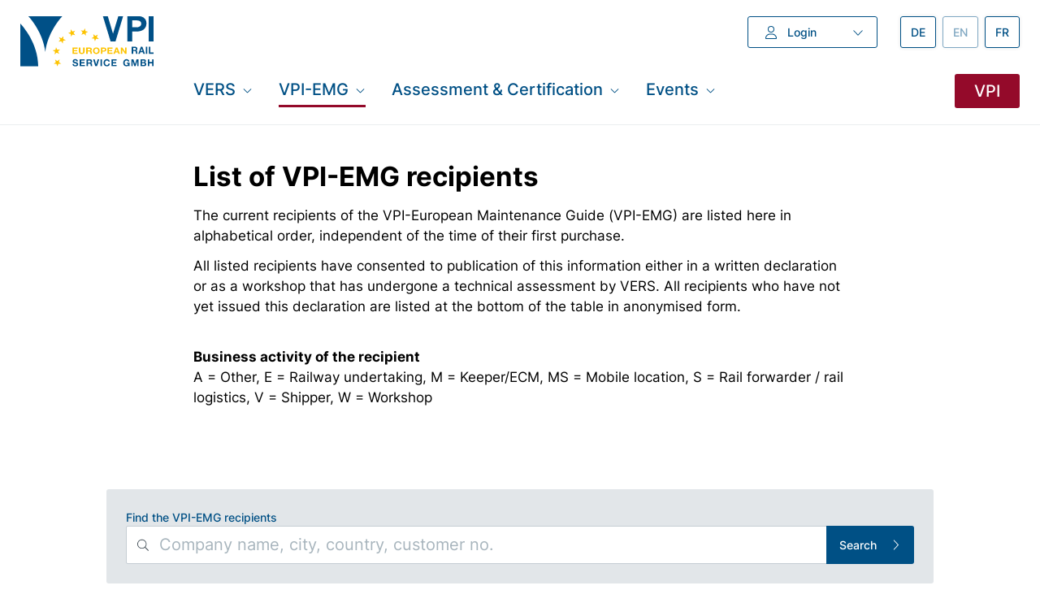

--- FILE ---
content_type: text/html; charset=utf-8
request_url: https://vpihamburg.de/en/vers/vpi-emg/recipients-list
body_size: 27273
content:
<!DOCTYPE html>
<html lang="en">
  <head>
      <meta charset="utf-8">
  <title>Recipients list</title>
  <meta name="created" content="2025-11-04 12:30:37 +0100" />
  <meta name="robots" content="index, follow" />
  
  

    <link rel="icon" type="image/png" href="/favicon-96x96.png" sizes="96x96" />
    <link rel="icon" type="image/svg+xml" href="/favicon.svg" />
    <link rel="shortcut icon" href="/favicon.ico" />
    <link rel="apple-touch-icon" sizes="180x180" href="/apple-touch-icon.png" />
    <meta name="csrf-param" content="authenticity_token" />
<meta name="csrf-token" content="NY0Q_DcJs1JUZ49i8enig7IpL6W0i1E4bifIOPD6-H85Lt4fxdGZlm0TXgvhzwLgeoS4OBopgKB066wck0KsVA" />
    

    <meta name="viewport" content="width=device-width, initial-scale=1, shrink-to-fit=no">

    <script>
      if ("querySelector" in window.document && "addEventListener" in window) {
        // This is a capable browser, let's improve the UI further!
        window.document.documentElement.className += " enhanced";
      }
    </script>

    <link rel="preload" href="/vite/assets/Inter-Regular-subset-Dvo79MqZ.woff2" as="font" type="font/woff2" crossorigin="">
    <link rel="preload" href="/vite/assets/Inter-Bold-subset-Dut21IXY.woff2" as="font" type="font/woff2" crossorigin="">

    <style>
      @font-face {
        font-family: "Inter";
        src: url("/vite/assets/Inter-Regular-subset-Dvo79MqZ.woff2") format("woff2"),
        url("/vite/assets/Inter-Regular-subset-Cgzv_de0.woff") format("woff");
        font-weight: 400;
        font-display: swap;
      }

      @font-face {
        font-family: "Inter";
        src: url("/vite/assets/Inter-Bold-subset-Dut21IXY.woff2") format("woff2"),
        url("/vite/assets/Inter-Bold-subset-B8Z1i8ry.woff") format("woff");
        font-weight: 600;
        font-display: swap;
      }
    </style>

    <script>
      if ("fonts" in document) {
        var medium = new FontFace("Inter", "url(/vite/assets/Inter-Medium-subset-nG8xD6XF.woff2) format('woff2'), url(/vite/assets/Inter-Medium-subset-DVhF1g66.woff) format('woff')", {
          weight: "500"
        });

        Promise.all([medium.load()]).then(function(fonts) {
          fonts.forEach(function(font) {
            document.fonts.add(font);
          });
        });
      }
    </script>

    
    <link rel="stylesheet" href="/vite/assets/application-JcxX0B5W.css" media="all" data-turbo-track="reload" />
    <script src="/vite/assets/application-CMCS4NXE.js" crossorigin="anonymous" type="module" data-turbo-track="reload"></script>
    <script src="/vite/assets/fontawesome-dP8YR0km.js" crossorigin="anonymous" type="module" async="async"></script>
  </head>

  <body class="body--vers emg_company_list">
    <div id="flash">
    </div>

    <a href="#main" class="skip-link" id="skip-link">Skip to content</a>

<header class="main-header" id="main-header">
  <div class="content-container">
    
  <div class="logo">
    <a href="/en/vers">
      <picture>
  <source media="(min-width: 1100px)" srcset="/vite/assets/logo--vers-BZGI4_Iw.svg">
  <img src="/vite/assets/logo--vers--small-CSYO_ggC.svg" alt="VERS">
</picture>

</a>  </div>

    <div class="log-lang">
      <div class="login-wrapper">
        <div class="login" id="login">
          <button class="login__toggle btn btn--dropdown btn--secondary" id="js-login-toggle">
            <i class="fa-light fa-user login__toggle__user-icon" aria_hidden="true" nocomment="true" width="14" height="15"></i>

            <span class="login__toggle__label">Login</span>

            <i class="fa-light fa-chevron-down login__toggle__toggle-icon open-icon" aria_hidden="true" nocomment="true"></i>
            <i class="fa-light fa-xmark login__toggle__toggle-icon close-icon" aria_hidden="true" nocomment="true"></i>
          </button>

          <div class="login__content" id="js-login-panel" role="group" aria-labelledby="js-login-toggle">
            <div class="login__content__inner">
                <form id="login-form" class="simple_form simple-form login-form" action="/account/login" accept-charset="UTF-8" method="post"><input type="hidden" name="authenticity_token" value="XuKJuaipPy7_Zmml9LT44_Fv6Z21UjM3x-hP7Y0oagB-vZ6v58M0bS6gdRDjetniXmryVIKyDKFVoWEQ7GIqPw" autocomplete="off" />
  <label class="input-wrapper string required user_login"><span class="label__text">Username<abbr title="required">*</abbr></span><input class="string required" required="required" aria-required="true" type="text" name="user[login]" id="user_login" /></label>
  <label class="input-wrapper password required user_password"><span class="label__text">Password<abbr title="required">*</abbr></span><input class="password required" required="required" aria-required="true" type="password" name="user[password]" id="user_password" /></label>

  <div class="simple-form__footer">
    <button name="button" type="submit" class="btn btn--secondary simple-form__submit-btn">
      <span>Sign in</span> <i class="fa-light fa-chevron-right " aria_hidden="true" nocomment="true" width="8" height="13"></i>
</button>    <div class="action-links">
      <a href="/account/password/new">Forgot your password?</a>
    </div>
  </div>
</form>
            </div>
          </div>
        </div>
      </div>
      <ul class="languages" role="group" aria-label="Language Switcher">
        <li class="languages__item">
  <a class="languages__link" lang="de" aria-current="false" href="/de/vers">
    <span class="visually-hidden">Deutsch – </span>
    de
</a></li>
<li class="languages__item">
  <a class="languages__link" lang="en" aria-current="true" href="/en/vers">
    <span class="visually-hidden">English – </span>
    en
</a></li>
<li class="languages__item">
  <a class="languages__link" lang="fr" aria-current="false" href="/fr/vers">
    <span class="visually-hidden">Französisch – </span>
    fr
</a></li>

      </ul>
    </div>
    <nav class="main-nav closed" id="nav">
  <button class="main-nav__open-btn" id="nav-toggle" aria-labelledby="nav-toggle-label" aria-expanded="false" hidden>
    <span id="nav-toggle-label" hidden>Open</span>
    <i class="fa-light fa-bars " aria_hidden="true" nocomment="true" style="color: #0F7ECB" width="18" height="15"></i>
  </button>

  <div class="main-nav__wrapper" id="nav-wrapper" tabindex="-1" aria-labelledby="nav-toggle">

    <div class="main-nav__mobile-head">
      <button class="main-nav__close-btn" id="nav-closeBtn" aria-labelledby="nav-close-btn-label" hidden>
        <span id="nav-close-btn-label" hidden>Close</span>
        <i class="fa-light fa-xmark " aria_hidden="true" nocomment="true" width="14" height="15" style="color: white"></i>
      </button>

      <ul class="languages" role="group" aria-label="Language Switcher">
        <li class="languages__item">
  <a class="languages__link" lang="de" aria-current="false" href="/de/vers">
    <span class="visually-hidden">Deutsch – </span>
    de
</a></li>
<li class="languages__item">
  <a class="languages__link" lang="en" aria-current="true" href="/en/vers">
    <span class="visually-hidden">English – </span>
    en
</a></li>
<li class="languages__item">
  <a class="languages__link" lang="fr" aria-current="false" href="/fr/vers">
    <span class="visually-hidden">Französisch – </span>
    fr
</a></li>

      </ul>
    </div>

    <ul class="site-nav">
      <li class="site-nav__item"><a href="">Startseite</a></li>
        <li class="site-nav__item">
      <a role="button" aria-expanded="false" aria-current="false" href="#">
        VERS <i class="fa-light fa-chevron-down icon icon--chevron-down" aria_hidden="true" nocomment="true" width="13" height="12" style="color: inherit"></i>
</a>      <ul class="site-nav__list--L1">
          <li class="site-nav__item">

        <a href="/en/vers/vers/overview">Overview</a>
  </li>
  <li class="site-nav__item">
      <a role="button" aria-expanded="false" aria-current="false" href="#">
        About us <i class="fa-light fa-chevron-down icon icon--chevron-down" aria_hidden="true" nocomment="true" width="13" height="12" style="color: inherit"></i>
</a>      <ul class="site-nav__list--L2">
          <li class="site-nav__item">

        <a href="/en/vers/vers/about-us/team">Team</a>
  </li>
  <li class="site-nav__item">

        <a href="/en/vers/vers/about-us/qualitaetspolitik">Quality Policy</a>
  </li>
  <li class="site-nav__item">

        <a href="/en/vers/vers/about-us/vers-mission-statement">VERS Mission Statement</a>
  </li>
  <li class="site-nav__item">

        <a href="/en/vers/vers/about-us/rules-for-the-use-of-marks">Rules for the Use of Marks</a>
  </li>
  <li class="site-nav__item">

        <a href="/en/vers/vers/about-us/vers-training-room">VERS training room</a>
  </li>
  <li class="site-nav__item">

        <a href="/en/vers/vers/about-us/collaborations">Collaborations</a>
  </li>

      </ul>
  </li>
  <li class="site-nav__item">

        <a href="/en/vers/vers/ecm-certification-body">ECM certification body</a>
  </li>
  <li class="site-nav__item">

        <a href="/en/vers/vers/ndt-railway">NDT Railway</a>
  </li>
  <li class="site-nav__item">

        <a href="/en/vers/vers/itss">ITSS</a>
  </li>
  <li class="site-nav__item">

        <a href="/en/vers/vers/dacfit">DACFIT</a>
  </li>
  <li class="site-nav__item">

        <a href="/en/vers/vers/subsidies">Subsidies</a>
  </li>
  <li class="site-nav__item">

        <a href="/en/vers/vers/fsf-drawing-guideline">FSF Drawing Guideline</a>
  </li>

      </ul>
  </li>
  <li class="site-nav__item">
      <a role="button" aria-expanded="false" aria-current="true" href="#">
        VPI-EMG <i class="fa-light fa-chevron-down icon icon--chevron-down" aria_hidden="true" nocomment="true" width="13" height="12" style="color: inherit"></i>
</a>      <ul class="site-nav__list--L1">
          <li class="site-nav__item">

        <a href="/en/vers/vpi-emg/overview">Overview</a>
  </li>
  <li class="site-nav__item">
      <a role="button" aria-expanded="false" aria-current="false" href="#">
        The Modules <i class="fa-light fa-chevron-down icon icon--chevron-down" aria_hidden="true" nocomment="true" width="13" height="12" style="color: inherit"></i>
</a>      <ul class="site-nav__list--L2">
          <li class="site-nav__item">

        <a href="/en/vers/vpi-emg/the-modules/overview">Overview</a>
  </li>
  <li class="site-nav__item">

        <a href="/en/vers/vpi-emg/the-modules/introductory-remarks">Introductory remarks</a>
  </li>
  <li class="site-nav__item">

        <a href="/en/vers/vpi-emg/the-modules/translations">Translations</a>
  </li>

      </ul>
  </li>
  <li class="site-nav__item">

        <a href="/en/vers/vpi-emg/download">Download</a>
  </li>
  <li class="site-nav__item">

        <a href="/en/vers/vpi-emg/vers-tool">VERS Tool</a>
  </li>
  <li class="site-nav__item">

        <a href="/en/vers/vpi-emg/electronic-data-interchange">Electronic data interchange</a>
  </li>
  <li class="site-nav__item">

  </li>
  <li class="site-nav__item">

        <a href="/en/vers/vpi-emg/sound-test-on-wheelset">Sound Test on Wheelset</a>
  </li>
  <li class="site-nav__item">

        <a href="/en/vers/vpi-emg/change-request">Change request</a>
  </li>
  <li class="site-nav__item">

        <a aria-current="page" href="/en/vers/vpi-emg/recipients-list">Recipients list</a>
  </li>
  <li class="site-nav__item">
      <a role="button" aria-expanded="false" aria-current="false" href="#">
        Conditions and ordering <i class="fa-light fa-chevron-down icon icon--chevron-down" aria_hidden="true" nocomment="true" width="13" height="12" style="color: inherit"></i>
</a>      <ul class="site-nav__list--L2">
          <li class="site-nav__item">

        <a href="/en/vers/vpi-emg/conditions-and-ordering/overview">Overview</a>
  </li>
  <li class="site-nav__item">

        <a href="/en/vers/vpi-emg/conditions-and-ordering/conditions">Conditions</a>
  </li>
  <li class="site-nav__item">

        <a href="/en/vers/vpi-emg/conditions-and-ordering/order-form">Order form</a>
  </li>

      </ul>
  </li>
  <li class="site-nav__item">

        <a href="/en/vers/vpi-emg/sub-accounts">Sub-accounts</a>
  </li>

      </ul>
  </li>
  <li class="site-nav__item">
      <a role="button" aria-expanded="false" aria-current="false" href="#">
        Assessment &amp; Certification <i class="fa-light fa-chevron-down icon icon--chevron-down" aria_hidden="true" nocomment="true" width="13" height="12" style="color: inherit"></i>
</a>      <ul class="site-nav__list--L1">
          <li class="site-nav__item">

        <a href="/en/vers/assessment-certification/overview">Overview</a>
  </li>
  <li class="site-nav__item">
      <a role="button" aria-expanded="false" aria-current="false" href="#">
        Our services <i class="fa-light fa-chevron-down icon icon--chevron-down" aria_hidden="true" nocomment="true" width="13" height="12" style="color: inherit"></i>
</a>      <ul class="site-nav__list--L2">
          <li class="site-nav__item">

        <a href="/en/vers/assessment-certification/our-services/technical-assessment">Technical assessment</a>
  </li>
  <li class="site-nav__item">

        <a href="/en/vers/assessment-certification/our-services/ecm-certification">ECM certification</a>
  </li>
  <li class="site-nav__item">

        <a href="/en/vers/assessment-certification/our-services/combined-audits">Combined audits</a>
  </li>
  <li class="site-nav__item">

        <a href="/en/vers/assessment-certification/our-services/matrix-auditing">Matrix auditing</a>
  </li>
  <li class="site-nav__item">

        <a href="/en/vers/assessment-certification/our-services/application-forms">Application forms</a>
  </li>

      </ul>
  </li>
  <li class="site-nav__item">

        <a href="/en/vers/assessment-certification/general-terms-and-conditions">General Terms and Conditions</a>
  </li>
  <li class="site-nav__item">
      <a role="button" aria-expanded="false" aria-current="false" href="#">
        Certified companies <i class="fa-light fa-chevron-down icon icon--chevron-down" aria_hidden="true" nocomment="true" width="13" height="12" style="color: inherit"></i>
</a>      <ul class="site-nav__list--L2">
          <li class="site-nav__item">

        <a href="/en/vers/assessment-certification/certified-companies">Directory</a>
  </li>
  <li class="site-nav__item">

        <a href="/en/vers/assessment-certification/certified-companies/aenderungen">Changes</a>
  </li>

      </ul>
  </li>
  <li class="site-nav__item">
      <a role="button" aria-expanded="false" aria-current="false" href="#">
        Auditors <i class="fa-light fa-chevron-down icon icon--chevron-down" aria_hidden="true" nocomment="true" width="13" height="12" style="color: inherit"></i>
</a>      <ul class="site-nav__list--L2">
          <li class="site-nav__item">

        <a href="/en/vers/assessment-certification/auditors/list">List</a>
  </li>
  <li class="site-nav__item">

  </li>
  <li class="site-nav__item">

  </li>
  <li class="site-nav__item">

  </li>
  <li class="site-nav__item">

  </li>

      </ul>
  </li>

      </ul>
  </li>
  <li class="site-nav__item">
      <a role="button" aria-expanded="false" aria-current="false" href="#">
        Events <i class="fa-light fa-chevron-down icon icon--chevron-down" aria_hidden="true" nocomment="true" width="13" height="12" style="color: inherit"></i>
</a>      <ul class="site-nav__list--L1">
          <li class="site-nav__item">

        <a href="/en/vers/events/overview">Overview</a>
  </li>
  <li class="site-nav__item">

        <a href="/en/vers/events/vers-terms-of-participation">Terms of Participation</a>
  </li>

      </ul>
  </li>

    </ul>

        <a class="main-nav__vpi-link" href="/">VPI</a>
  </div>
</nav>

  </div>
</header>




<div id="main">
  

  <section id="cards-1" class="slice">
    <div class="content-container">
      <div class="col-8 flexi-grid">
        
  <article id="cards-1-card-1" class="card">    <div class="card__content">
      <header>
        <p class="card__byline"></p>
        <h2 class="card__title">List of VPI-EMG recipients</h2>

      </header>

      <div class="card__description">
        
          <p>The current recipients of the VPI-European Maintenance Guide (VPI-EMG) are listed here in alphabetical order, independent of the time of their first purchase.</p>
<p>All listed recipients have consented to publication of this information either in a written declaration or as a workshop that has undergone a technical assessment by VERS. All recipients who have not yet issued this declaration are listed at the bottom of the table in anonymised form.<br><br></p>
<p><strong>Business activity of the recipient</strong><br>A = Other, E = Railway undertaking, M = Keeper/ECM, MS = Mobile location, S = Rail forwarder / rail logistics, V = Shipper, W = Workshop</p>
      </div>

    </div>
</article>
</div>    </div>
</section>
<div id="emg_company_list-2" class="emg_company_list">  <section class="search-results-slice">
  <div class="content-container">
    <div class="c-search">
      <form class="c-search__form" id="company_search" action="/en/vers/vpi-emg/recipients-list" accept-charset="UTF-8" method="get">
        <label for="search-input" class="input-wrapper">
          <span class="label__text">Find the VPI-EMG recipients</span>
        </label>
        <div class="c-search-form__fields">
          <input id="search-input" placeholder="Company name, city, country, customer no." class="c-search-form__input" type="search" name="q[emg_search_field_name]" />
          <button type="submit" class="btn btn--primary c-search-form__submit-btn">
            Search <i class="fa-light fa-chevron-right " aria_hidden="true" nocomment="true" width="8" height="13" style="color: inherit;"></i>
          </button>
        </div>
</form>    </div>

    <div role="region" class="search-results" aria-labelledby="tableCaption" tabindex="0">
      <table class="emg_company_list search-results__list" role="table">
        <h2 class="search-results__title" id="tableCaption">624 VPI-EMG recipients</h2>
        

        <thead><tr role="row"><th role="columnheader"><a class="sort_link " href="/en/vers/vpi-emg/recipients-list?q%5Bs%5D=emg_no+asc">Customer no.</a></th><th role="columnheader"><a class="sort_link asc" href="/en/vers/vpi-emg/recipients-list?q%5Bs%5D=name_anonymous+desc">Company name&nbsp;<alchemy-icon name="arrow-down" size="1x"></alchemy-icon></a></th><th role="columnheader"><a class="sort_link " href="/en/vers/vpi-emg/recipients-list?q%5Bs%5D=city+asc">Place</a></th><th role="columnheader"><a class="sort_link " href="/en/vers/vpi-emg/recipients-list?q%5Bs%5D=country+asc">Country</a></th><th role="columnheader"><a class="sort_link " href="/en/vers/vpi-emg/recipients-list?q%5Bs%5D=emg_business_operation_acronym+asc">BA</a></th><th role="columnheader"><a class="sort_link " href="/en/vers/vpi-emg/recipients-list?q%5Bs%5D=vpi08_code+asc">VPI 08-ID</a></th></tr></thead>
          <tbody role="rowgroup">
              <tr role="row" id="accident-investigation-board-denmark"><td role="cell">895</td><td role="cell">Accident Investigation Board Denmark</td><td role="cell">Ringsted</td><td role="cell">Dänemark</td><td role="cell">A</td><td role="cell"></td></tr>

              <tr role="row" id="administration-des-chemins-de-fer"><td role="cell">382</td><td role="cell">Administration des Chemins de Fer</td><td role="cell">Luxemburg</td><td role="cell">Luxemburg</td><td role="cell">A</td><td role="cell"></td></tr>

              <tr role="row" id="afwp-association-francaise-des-detenteurs-de-wagons"><td role="cell">856</td><td role="cell">AFWP Association Française des Détenteurs de Wagons</td><td role="cell">Paris</td><td role="cell">Frankreich</td><td role="cell">A</td><td role="cell"></td></tr>

              <tr role="row" id="agenzia-nazionale-per-la-sicurezza-delle-ferrovie-e-delle-infrastrutture-stradali-e-autostradali-ansfisa"><td role="cell">899</td><td role="cell">Agenzia Nazionale per la Sicurezza delle Ferrovie e delle Infrastrutture Stradali e Autostradali (ANSFISA)</td><td role="cell">Firenze</td><td role="cell">Italien</td><td role="cell">A</td><td role="cell"></td></tr>

              <tr role="row" id="air-liquide-deutschland-gmbh"><td role="cell">601</td><td role="cell">AIR LIQUIDE Deutschland GmbH</td><td role="cell">Düsseldorf</td><td role="cell">Deutschland</td><td role="cell">V</td><td role="cell">127201</td></tr>

              <tr role="row" id="akn-eisenbahn-gmbh"><td role="cell">403</td><td role="cell">AKN Eisenbahn GmbH</td><td role="cell">Kaltenkirchen</td><td role="cell">Deutschland</td><td role="cell">W</td><td role="cell">100401</td></tr>

              <tr role="row" id="albtal-verkehrs-gesellschaft-mbh"><td role="cell">376</td><td role="cell">Albtal- Verkehrs- Gesellschaft mbH</td><td role="cell">Karlsruhe</td><td role="cell">Deutschland</td><td role="cell">E</td><td role="cell">100601</td></tr>

              <tr role="row" id="alstom-lokomotiven-service-gmbh"><td role="cell">269</td><td role="cell">ALSTOM Lokomotiven Service GmbH</td><td role="cell">Hattingen</td><td role="cell">Deutschland</td><td role="cell">W</td><td role="cell">125701</td></tr>

              <tr role="row" id="alstom-transport-b-v"><td role="cell">366</td><td role="cell">ALSTOM Transport B.V.</td><td role="cell">KB Rotterdam</td><td role="cell">Niederlande</td><td role="cell">W</td><td role="cell">120602</td></tr>

              <tr role="row" id="alstom-transport-deutschland-gmbh"><td role="cell">158</td><td role="cell">ALSTOM Transport Deutschland GmbH</td><td role="cell">Salzgitter</td><td role="cell">Deutschland</td><td role="cell">W</td><td role="cell">100701</td></tr>

              <tr role="row" id="alzchem-trostberg-gmbh"><td role="cell">139</td><td role="cell">Alzchem Trostberg GmbH</td><td role="cell">Unterneukirchen</td><td role="cell">Deutschland</td><td role="cell">V</td><td role="cell">100801</td></tr>

              <tr role="row" id="ambrogio-trasporti-spa"><td role="cell">894</td><td role="cell">Ambrogio Trasporti SpA</td><td role="cell">Gallarate (VA)</td><td role="cell">Italien</td><td role="cell">W</td><td role="cell">100301</td></tr>

              <tr role="row" id="aretz-gmbh-co-kg"><td role="cell">108</td><td role="cell">Aretz GmbH &amp; Co. KG</td><td role="cell">Krefeld</td><td role="cell">Deutschland</td><td role="cell">M</td><td role="cell">100901</td></tr>

              <tr role="row" id="ars-altmann-ag"><td role="cell">112</td><td role="cell">ARS Altmann AG</td><td role="cell">Wolnzach</td><td role="cell">Deutschland</td><td role="cell">S</td><td role="cell">101001</td></tr>

              <tr role="row" id="assoferr-associazione-operatori-ferroviari"><td role="cell">632</td><td role="cell">ASSOFERR Associazione Operatori Ferroviari</td><td role="cell">Roma</td><td role="cell">Italien</td><td role="cell">A</td><td role="cell"></td></tr>
</tbody></table>        <nav aria-label="Pagination" class="c-pagination">
    <span id="t-page" hidden>Page</span>
    <span id="t-break" hidden>:</span>
    <ul>

      <div class="pagination__previous">
        
<li>
  <a role="link" aria-disabled="true">
    <span class="visually-hidden">First</span>
    <i class="fa-light fa-angles-left " aria_hidden="true" nocomment="true" width="13" height="13"></i>
</a></li>

        
<li>
  <a role="link" aria-disabled="true">
    <span class="visually-hidden">Previous</span>
    <i class="fa-light fa-chevron-left " aria_hidden="true" nocomment="true" width="8" height="13"></i>
</a></li>

      </div>

            <li data-current>
    <a id="t-page-1" aria-current="true" aria-labelledby="t-page t-page-1" href="#">1</a>
  </li>

            <li>
    <a id="t-page-2" aria-labelledby="t-page t-page-2" href="/en/vers/vpi-emg/recipients-list?page=2">2</a>
  </li>

            <li>
    <a id="t-page-3" aria-labelledby="t-page t-page-3" href="/en/vers/vpi-emg/recipients-list?page=3">3</a>
  </li>

            <li>
    <a id="t-page-4" aria-labelledby="t-page t-page-4" href="/en/vers/vpi-emg/recipients-list?page=4">4</a>
  </li>

            <li>
    <a id="t-page-5" aria-labelledby="t-page t-page-5" href="/en/vers/vpi-emg/recipients-list?page=5">5</a>
  </li>

          
<li class="ellipsis" aria-hidden="true">…</li>


      <div class="pagination__next">
        
<li>
  <a href="/en/vers/vpi-emg/recipients-list?page=2" id="t-page-next" aria-labelledby="t-page-next t-page">
    <span class="visually-hidden">Last</span>
    <i class="fa-light fa-chevron-right " aria_hidden="true" nocomment="true" width="8" height="13"></i>
</a></li>


        
<li>
  <a href="/en/vers/vpi-emg/recipients-list?page=42" id="t-page-last" aria-labelledby="t-page-last t-page">
    <span class="visually-hidden">Last</span>
    <i class="fa-light fa-angles-right " aria_hidden="true" nocomment="true" width="13" height="13"></i>
</a></li>


      </div>

    </ul>
  </nav>

    </div>
  </div>
</section>

</div>


</div>

  <footer class="main-footer" id="main-footer">
    <div class="content-container">
      
  <div class="logo">
    <a href="/en/vers">
      <picture>
  <source media="(min-width: 1100px)" srcset="/vite/assets/logo--vers-BZGI4_Iw.svg">
  <img src="/vite/assets/logo--vers--small-CSYO_ggC.svg" alt="VERS">
</picture>

</a>      <img alt="ISO 9001 certified" class="iso_certification" src="/vite/assets/qm_logo-C2NEKIbU.jpg" />
  </div>


      <nav class="main-footer__nav" aria-labelledby="footer-nav-title">
        <span id="footer-nav-title" hidden>Complimentary</span>

          <address id="footer_address-2" class="contact-details main-footer__contact-details" data-element-tags="vers">    <span>VERS – VPI European Rail Service GmbH</span>
    <span>Mattentwiete 5</span>
    <span>20457 Hamburg</span>
    <span>Germany</span>
    <span>Tel: +49 40 2265921-0</span>
    <span><a href="mailto://info@vpi-vers.eu">info@vpi-vers.eu</a></span>
</address>

        <ul aria-labelledby="contact">
          <span id="contact" hidden>
            Contact
          </span>
            <li>
    <a href="/en/vers/vers/about-us/team">Team</a>
</li>  <li>
    <a href="/en/vers/legal-information">Legal information</a>
</li>  <li>
    <a href="/en/newsletter">Newsletter</a>
</li>
          <li>
            <ul class="main-footer__nav__socials" aria-labelledby="socials">
  <span id="socials" hidden>
    Social networks
  </span>
  <li>
    <a href="https://www.linkedin.com/company/vpihamburg" target="_blank">
      <span class="visually-hidden">LinkedIn</span> <i class="fa-brands fa-linkedin " aria_hidden="true" nocomment="true"></i>
    </a>
  </li>
  <li>
    <a href="https://www.youtube.com/channel/UCXKyB-zUwcIEQpo8MJz5a4A" target="_blank">
      <span class="visually-hidden">YouTube</span> <i class="fa-brands fa-youtube-square " aria_hidden="true" nocomment="true"></i>
    </a>
  </li>
</ul>

          </li>
        </ul>
        <ul>
            <li>
    <a href="/en/vers/vers/overview">About us</a>
</li>  <li>
    <a href="/en/vers/vpi-emg/overview">VPI-EMG</a>
</li>  <li>
    <a href="/en/vers/assessment-certification/overview">Assessment &amp; certification</a>
</li>
        </ul>
      </nav>
    </div>
  </footer>



    <dialog class="hidden" data-controller="modal" data-modal-hidden-class="hidden">
      <button type="button" class="modal_close-btn" data-action="modal#close" aria-label="close modal">
        <i class="fa-light fa-xmark " aria_hidden="true" nocomment="true" height="17"></i>
      </button>
      <turbo-frame data-modal-target="content" id="modal"></turbo-frame>
    </dialog>
  </body>
</html>


--- FILE ---
content_type: text/css
request_url: https://vpihamburg.de/vite/assets/application-JcxX0B5W.css
body_size: 14298
content:
:root{--base: 204;--color-brand-core: hsl(var(--base), 100%, 26%);--color-brand-vpi: hsl(346, 87%, 31%);--color-brand-vers: hsl(46, 100%, 50%);--color-status-success: hsl(155, 100%, 26%);--color-status-error: hsl(346, 100%, 50%);--color-status-warning: hsl(38, 100%, 50%);--color-status-neutral: hsl(0, 0%, 62%);--color-status-info: hsl(205, 43%, 47%);--text: var(--base);--color-text: hsl(var(--text), 34%, 14%);--color-accent: hsl(var(--text), 56%, 80%);--color-link: hsl(var(--text), 86%, 43%);--color-neutral-00: hsl(var(--base), 14%, 100%);--color-neutral-03: hsl(var(--base), 14%, 97%);--color-neutral-07: hsl(var(--base), 14%, 93%);--color-neutral-10: hsl(var(--base), 14%, 90%);--color-neutral-20: hsl(var(--base), 14%, 80%);--color-neutral-30: hsl(var(--base), 14%, 70%);--color-neutral-40: hsl(var(--base), 14%, 60%);--color-neutral-50: hsl(var(--base), 14%, 50%);--color-neutral-60: hsl(var(--base), 14%, 40%);--color-neutral-70: hsl(var(--base), 14%, 30%);--color-neutral-80: hsl(var(--base), 14%, 20%);--color-neutral-90: hsl(var(--base), 14%, 10%);--color-neutral-99: hsl(var(--base), 14%, 1%);--color-skip-link: var(--color-brand-core)}.color-swatch{border:1px solid var(--color-neutral-03);border-radius:3px}.color-swatch__color-name,.color-swatch__color-value{display:block;font-size:1rem}.color-swatches{display:grid;grid-template-columns:repeat(auto-fit,minmax(200px,1fr))}:root{--spacer: 1rem;--spacer-small: .75rem;--spacer-x-small: .5rem;--spacer-2x-small: .25rem;--spacer-large: 1.25rem;--spacer-x-large: 1.5rem;--spacer-2x-large: 2rem;--spacer-3x-large: 2.5rem;--spacer-4x-large: 3rem;--spacer-5x-large: 4rem;--spacer-6x-large: 5rem;--spacer-7x-large: 6rem}.slice{margin:var(--spacer-x-large) 0}.main>.slice{margin-top:0}.slice:first-child{margin-top:0}.col-12{grid-column:1 / 13}.col-10{grid-column:2 / 12}.col-8{grid-column:3 / 11}.col-6{grid-column:4 / 10}[class^=col-]{display:grid;grid-template-columns:1fr;grid-gap:var(--spacer-4x-large) var(--spacer-2x-large)}[class^=col-].two-column--1-1{display:flex;flex-wrap:wrap}[class^=col-].two-column--1-1 .col--left,[class^=col-].two-column--1-1 .col--right{flex:1;flex:1 1 40ch}[class^=col-].two-column--2-1{display:flex;flex-wrap:wrap}[class^=col-].two-column--2-1 .col--left{flex:1;flex:2 1 50ch}[class^=col-].two-column--2-1 .col--right{flex:1;flex:1 1 35ch}[class^=col-]>h1,[class^=col-]>h2,[class^=col-]>h3,[class^=col-]>h4,[class^=col-]>h5,[class^=col-]>h6{margin-bottom:0}.grid-spacer{display:grid;grid-template-columns:1fr;grid-gap:var(--spacer-x-large) 0}.flexi-grid{display:grid;grid-template-columns:repeat(auto-fit,minmax(280px,1fr));grid-gap:var(--spacer-4x-large) var(--spacer-2x-large)}.flexer{display:flex;flex-wrap:wrap;gap:var(--spacer);align-items:start}.ftb-section-heading{grid-column:1 / -1;margin-bottom:calc(-1 * var(--spacer));border-bottom:none;padding-bottom:var(--spacer)}.slice__heading{font-size:var(--step-4);grid-column:1 / -1;margin-bottom:calc(-1 * var(--spacer));border-bottom:1px solid var(--color-neutral-07);padding-bottom:var(--spacer)}.slice__more-link{grid-column:1 / -1;border-top:1px solid var(--color-neutral-07);padding-top:var(--spacer)}:root{--fluid-min-width: 320;--fluid-max-width: 1400;--fluid-screen: 100vw;--fluid-bp: calc((var(--fluid-screen) - var(--fluid-min-width) / 16 * 1rem) / (var(--fluid-max-width) - var(--fluid-min-width)))}@media screen and (min-width: 1400px){:root{--fluid-screen: calc(var(--fluid-max-width) * 1px)}}:root{--f--2-min: 11.3;--f--2-max: 12;--step--2: calc(((var(--f--2-min) / 16) * 1rem) + (var(--f--2-max) - var(--f--2-min)) * var(--fluid-bp));--f--1-min: 12.58;--f--1-max: 14.29;--step--1: calc(((var(--f--1-min) / 16) * 1rem) + (var(--f--1-max) - var(--f--1-min)) * var(--fluid-bp));--f-0-min: 14;--f-0-max: 17;--step-0: calc(((var(--f-0-min) / 16) * 1rem) + (var(--f-0-max) - var(--f-0-min)) * var(--fluid-bp));--f-1-min: 15.58;--f-1-max: 20.23;--step-1: calc(((var(--f-1-min) / 16) * 1rem) + (var(--f-1-max) - var(--f-1-min)) * var(--fluid-bp));--f-2-min: 17.34;--f-2-max: 24.07;--step-2: calc(((var(--f-2-min) / 16) * 1rem) + (var(--f-2-max) - var(--f-2-min)) * var(--fluid-bp));--f-3-min: 19.3;--f-3-max: 28.65;--step-3: calc(((var(--f-3-min) / 16) * 1rem) + (var(--f-3-max) - var(--f-3-min)) * var(--fluid-bp));--f-4-min: 21.48;--f-4-max: 34.09;--step-4: calc(((var(--f-4-min) / 16) * 1rem) + (var(--f-4-max) - var(--f-4-min)) * var(--fluid-bp));--f-5-min: 23.91;--f-5-max: 40.57;--step-5: calc(((var(--f-5-min) / 16) * 1rem) + (var(--f-5-max) - var(--f-5-min)) * var(--fluid-bp));--f-6-min: 26.61;--f-6-max: 48.28;--step-6: calc(((var(--f-6-min) / 16) * 1rem) + (var(--f-6-max) - var(--f-6-min)) * var(--fluid-bp))}html{height:100%}body{font-family:Inter,-apple-system,BlinkMacSystemFont,Segoe UI,Roboto,Helvetica,Arial,sans-serif,"Apple Color Emoji","Segoe UI Emoji",Segoe UI Symbol;line-height:1.5;font-size:var(--step-0);height:100%;min-height:1vw}a{color:var(--color-link)}a:hover{text-decoration:none}a:active{text-decoration:none;color:var(--color-text)}a:visited{text-decoration:none}a:focus{outline:1px solid transparent}.js-focus-visible a:focus:not(.focus-visible){outline:1px solid transparent}a:focus:not(:focus-visible){outline:1px solid transparent}a:focus-visible{outline:2px solid;outline-offset:3px}body,div,h1,h2,h3,h4,h5,h6,pre,form,fieldset,p,blockquote,th,td{margin:0}h1,.h1,h2,.h2,h3,.h3{line-height:1.2;margin-bottom:1.2em}h4,.h4,h5,.h5,h6,.h6{line-height:1.4;margin-bottom:1.4em}h1,.h1,.title{font-size:var(--step-6);font-weight:600}h2,.h2{font-size:var(--step-5);font-weight:600}h3,.h3{font-size:var(--step-4);font-weight:500}h4,.h4{font-size:var(--step-3);font-weight:500}h5,.h5{font-size:var(--step-2);font-weight:500}h6,.h6{font-size:var(--step-1);font-weight:500}.margin-bottom-0{margin-bottom:0}.text--mini{font-size:var(--step--1)}.text--micro{font-size:var(--step--2)}p{margin-top:0;margin-bottom:1.5em}p:last-of-type{margin-bottom:0}ul{list-style-type:square;list-style-image:url("data:image/svg+xml,%3Csvg width='8' height='8' viewBox='0 0 12 12' fill='none' xmlns='http://www.w3.org/2000/svg'%3E%3Crect x='1' y='1' width='6' height='6' rx='1' fill='%23182731' stroke='%23182731'/%3E%3C/svg%3E")}ul li ul{list-style-image:url("data:image/svg+xml,%3Csvg width='8' height='8' viewBox='0 0 12 12' fill='none' xmlns='http://www.w3.org/2000/svg'%3E%3Crect x='1' y='1' width='6' height='6' rx='1' fill='%23EBEEF0' stroke='%23182731'/%3E%3C/svg%3E%0A")}li{line-height:1.5;margin-bottom:.75em}li:last-of-type{margin-bottom:0}.main-nav li{margin-bottom:0}li ol,li ul{margin-top:.75em}:root{--elevation-level-05: 0px 1px 5px -3px rgba(0,0,0,.3), 0px 1px 3px -1px rgba(0,0,0,.1);--elevation-level-15: 0px 1px 7px -3px rgba(0, 0, 0, .2), 0px 2px 5px -3px rgba(0, 0, 0, .3);--elevation-level-25: 0px 3px 10px -5px rgba(0, 0, 0, .3);--elevation-level-35: 0px 8px 30px -4px rgba(0, 0, 0, .08), 0px 8px 10px -3px rgba(0, 0, 0, .05), 0px 4px 8px -1px rgba(0, 0, 0, .05)}.svg-inline--fa{height:unset}.elevate-05{box-shadow:var(--elevation-level-05)}.elevate-15{box-shadow:var(--elevation-level-15)}.elevate-25{box-shadow:var(--elevation-level-25)}.elevate-35{box-shadow:var(--elevation-level-35)}.elevated{width:15rem;height:10rem;margin:1rem;display:inline-block;border-radius:3px}.elevated--with-border{border:1px solid var(--color-neutral-10)}.visually-hidden{clip:rect(0 0 0 0);clip-path:inset(100%);height:1px;overflow:hidden;position:absolute;width:1px;white-space:nowrap}[hidden],.hidden{display:none!important}.grid{display:grid;grid-template-columns:repeat(12,1fr);grid-gap:var(--spacer-2x-large) var(--spacer-3x-large)}.block{display:block}svg[aria-hidden=true][focusable=false]{pointer-events:none}*,*:before,*:after{box-sizing:border-box}:root{--input-radius: 2px;--button-radius: 3px;--focus-outline-color: var(--color-link);--scrollbar: 0}p{overflow-wrap:break-word}body{display:flex;flex-direction:column}main{flex:1;position:relative;padding-top:var(--spacer-x-large)}main:after{content:"";position:absolute;background-size:100% 100%;top:0;width:206px;left:-103px;height:13rem;z-index:0}@media all and (max-width: 880px){main:after{width:103px;height:6.5rem;left:-51.5px}}.body--vpi main:after{background-image:url("data:image/svg+xml,%3Csvg width='206' height='215' viewBox='0 0 206 215' preserveAspectRatio='none' fill='none' xmlns='http://www.w3.org/2000/svg'%3E%3Cpath fill-rule='evenodd' clip-rule='evenodd' d='M102.989 215C117.698 97.9818 192.073 14.7142 206 0H0C13.9267 14.6466 88.5476 97.8696 102.989 215Z' fill='%23940A2A'/%3E%3C/svg%3E%0A")}.body--vers main:after{background-image:url("data:image/svg+xml,%3Csvg width='206' height='215' preserveAspectRatio='none' fill='none' xmlns='http://www.w3.org/2000/svg'%3E%3Cpath fill-rule='evenodd' clip-rule='evenodd' d='M102.989 215C117.698 97.982 192.073 14.714 206 0H0c13.927 14.647 88.548 97.87 102.989 215z' fill='%23FDC300'/%3E%3C/svg%3E")}#skip-link{position:fixed;top:-30em;left:0;right:0;z-index:999;background-color:var(--color-skip-link);color:#fff;padding:.75em 1em;font-size:1em;text-align:center;transition:top .1s linear}#skip-link:focus,#skip-link:focus-visible{top:0;color:#fff}.focusable:focus,[tabindex="-1"]:focus{outline:1px solid transparent}.js-focus-visible .focusable:focus:not(.focus-visible),.js-focus-visible [tabindex="-1"]:focus:not(.focus-visible){outline:1px solid transparent;box-shadow:none}.focusable:focus:not(:focus-visible),[tabindex="-1"]:focus:not(:focus-visible){outline:1px solid transparent;box-shadow:none}.focusable:focus-visible,[tabindex="-1"]:focus-visible{outline:2px solid var(--focus-outline-color);outline-offset:4px}address{font-style:normal}address span{display:block;margin-bottom:.2em}address span:last-of-type{margin-bottom:0}.content-container{position:relative;padding:var(--spacer) calc(var(--spacer) + 1vw);margin:0 auto;width:100%;max-width:1400px}@media all and (min-width: 880px){.content-container{display:grid;grid-template-columns:repeat(12,1fr);grid-gap:var(--spacer-2x-large) var(--spacer-4x-large);align-items:center;padding:var(--spacer-2x-large) calc(var(--spacer-small) + 1vw)}}.logo{display:block;text-align:center;max-width:200px;margin:0 auto;position:relative;z-index:2}.logo img{display:inline-block;max-width:100%;max-height:100%;height:100%}@media all and (max-width: 880px){.logo{grid-row:1;grid-column:1 / 2;height:2rem}}@media all and (min-width: 880px){.logo{grid-column:1 / 3;grid-row:1 / 2;align-self:center;margin:0;text-align:left}.logo .iso_certification{margin-top:var(--spacer-small);float:right;max-width:90px}.logo img{width:100%;max-width:185px}}@media all and (min-width: 950px){.logo{grid-row:1 / 3;align-self:start}}.nowrap{white-space:nowrap}table{margin:1em 0;border-collapse:collapse;height:fit-content;width:100%}caption{text-align:left;margin-bottom:var(--spacer);padding:var(--spacer-small)}tr{height:100%;border-bottom:1px solid var(--color-neutral-20)}th,td{padding:var(--spacer-small);vertical-align:text-top;text-align:left}td:has(a.cell){padding:0}td a.cell{display:block;padding:var(--spacer-small);color:inherit;height:100%;text-decoration:none}th{vertical-align:bottom;white-space:nowrap;background-color:var(--color-neutral-10);font-weight:500}td:before{display:none}tr:nth-child(2n){background-color:#fff}tr:nth-child(odd){background-color:var(--color-neutral-03)}th:nth-of-type(3),td:nth-of-type(3){text-align:left}table.not(.table-scroll) div{overflow:auto}@media screen and (max-width: 37em),print and (max-width: 5in){table.not(.table-scroll),table.not(.table-scroll) tr,table.not(.table-scroll) td{display:block}table.not(.table-scroll) th,table.not(.table-scroll) tr:has(th):first-of-type{display:none}table.not(.table-scroll) td::before{display:inline;font-weight:700}table.not(.table-scroll) td{padding-top:var(--spacer-2x-small);padding-bottom:0;padding-left:var(--spacer-small);padding-right:var(--spacer-small)}table.not(.table-scroll) td::before{display:block}table.not(.table-scroll) td:first-of-type{border-top:0 none;padding-top:var(--spacer-small)}table.not(.table-scroll) td:last-of-type{border-bottom:0 none;padding-bottom:var(--spacer-small)}caption{font-style:normal;background-color:var(--color-neutral-10);font-weight:500}table.not(.table-scroll) td:nth-of-type(3){text-align:left}table.not(.table-scroll) td:nth-of-type(4)::before,table.not(.table-scroll) td:nth-of-type(5)::before{text-align:left}table.not(.table-scroll) td:nth-of-type(2)::before{font-style:normal}}@media print{body{font-size:6pt;color:#000;background-color:#fff;background-image:none}body,main{margin:0;padding:0;background-color:#fff;border:none}table{page-break-inside:avoid}div{overflow:visible}th{color:#000;background-color:#fff;border-bottom:1pt solid #000}tr{border-top:1pt solid #000}}@media print and (max-width: 5in){caption{color:#000;background-color:#fff;border-bottom:1pt solid #000}table{page-break-inside:auto}tr{page-break-inside:avoid}}.btn-list{display:flex;flex-wrap:wrap;gap:var(--spacer-small)}button{border:none;background:none;font:inherit;cursor:pointer}.btn{display:inline-flex;align-items:center;justify-content:space-between;padding:var(--spacer-x-small) var(--spacer);font-size:var(--step--1);font-weight:500;border-radius:var(--button-radius);line-height:1.5;text-decoration:none;border:1px solid var(--color-brand-core);transition:all .1s linear}.btn.block{width:100%}.btn svg{color:inherit;width:1em;height:1em;display:inline-block;margin-left:var(--spacer)}.btn.icon-btn{padding:var(--spacer-x-small) var(--spacer-x-small);justify-content:center}.btn.icon-btn svg{margin:0}.btn:focus{outline:1px solid transparent}.js-focus-visible .btn:focus:not(.focus-visible){outline:1px solid transparent;box-shadow:none}.btn:focus:not(:focus-visible){outline:1px solid transparent;box-shadow:none}.btn:focus-visible{outline:1px solid transparent;box-shadow:0 0 0 2px var(--focus-outline-color)}.btn--primary{background-color:var(--color-brand-core);border:1px solid var(--color-brand-core);color:#fff}.btn--primary:hover{background-color:var(--focus-outline-color)}.btn--primary:active{border-color:var(--focus-outline-color)}.btn--primary:disabled{background-color:var(--color-neutral-30);border:1px solid var(--color-neutral-30)}.btn--secondary{background:#fff;color:var(--color-brand-core);border:1px solid var(--color-brand-core)}.btn--secondary:hover{color:var(--focus-outline-color)}.btn--secondary:active{border-color:var(--focus-outline-color)}.btn--secondary:disabled{background-color:var(--color-neutral-30);border:1px solid var(--color-neutral-30)}.btn--tertiary{background:#fff;color:var(--color-brand-core);border:1px solid var(--color-neutral-30)}.btn--tertiary:hover{color:var(--focus-outline-color)}.btn--tertiary:active{border-color:var(--focus-outline-color)}.btn--tertiary:disabled{background-color:var(--color-neutral-30);border:1px solid var(--color-neutral-30)}a{transition:all .1s linear}a.link{transition:all .1s linear;color:var(--color-link)}a.link:hover,a.link:visited{text-decoration:none}a.link:active{color:var(--color-text)}a.link:focus{outline:1px solid transparent}.js-focus-visible a.link:focus:not(.focus-visible){outline:1px solid transparent}a.link:focus:not(:focus-visible){outline:1px solid transparent}a.link:focus-visible{outline:2px solid}a.link--icon{display:inline-grid;grid-template-columns:auto auto;align-items:center;grid-gap:0 var(--spacer-x-small);text-decoration:none}a.link--icon svg{height:1em}a.link--icon:hover{text-decoration:underline}a.link--block{display:flex}.main-header{background:#fff;border-bottom:1px solid var(--color-neutral-07)}.main-header .content-container{padding:var(--spacer-large) calc(var(--spacer-small) + 1vw)}@media all and (max-width: 880px){.main-header .content-container{padding:var(--spacer-small) calc(var(--spacer-small) + 1vw)}}.log-lang{grid-column:3 / 13;display:flex;width:100%;justify-content:flex-end}.main-nav__close-btn{background:none;border:none;width:2.5rem;height:2.5rem;position:relative;left:2px;cursor:pointer;border-radius:var(--button-radius)}@media all and (min-width: 880px){.main-nav__close-btn{display:none}}.js-focus-visible .main-nav__close-btn:focus:not(.focus-visible){outline:1px solid transparent;box-shadow:none}.main-nav__close-btn:focus:not(:focus-visible){outline:1px solid transparent;box-shadow:none}.main-nav__close-btn:focus-visible{outline:1px solid transparent;box-shadow:0 0 0 2px #fff}.main-nav__mobile-head{border-bottom:1px solid var(--color-accent);display:flex;align-items:center}.main-nav__open-btn{display:none;padding:0;width:2.75rem;height:2.75rem;border-radius:var(--button-radius)}.main-nav__open-btn svg{display:block;width:100%}.enhanced .main-nav__open-btn{display:inline-block;position:absolute;top:var(--spacer-x-small);left:0}@media all and (min-width: 880px){.enhanced .main-nav__open-btn{display:none}}.js-focus-visible .main-nav__open-btn:focus:not(.focus-visible){outline:1px solid transparent;box-shadow:none}.main-nav__open-btn:focus:not(:focus-visible){outline:1px solid transparent;box-shadow:none}.main-nav__open-btn:focus-visible{outline:1px solid transparent;box-shadow:0 0 0 2px var(--focus-outline-color)}.main-nav{z-index:10}@media all and (min-width: 880px){.main-nav{background:none;overflow-y:initial;color:var(--color-text)}.main-nav .main-nav__wrapper{display:flex;align-items:center;justify-content:space-between}.main-nav .main-nav__wrapper:focus{outline:none}}@media all and (max-width: 880px){.main-nav .main-nav__wrapper{background-color:var(--color-brand-core);color:#fff}.enhanced .main-nav .main-nav__wrapper{visibility:hidden;position:fixed!important;z-index:10;width:100vw;top:0;left:0;right:0;bottom:0;overflow-y:auto;transition:transform .4s ease-out;transform:translate(0)}.enhanced .main-nav.closed .main-nav__wrapper{transform:translate(-120%)}}@media all and (min-width: 880px){.main-nav{grid-column:1 / 13;grid-row:2;justify-self:start;width:100%}}@media all and (min-width: 1100px){.main-nav{grid-column:3 / 13}}.site-nav a[role=button]{display:flex;justify-content:space-between;align-items:center;white-space:nowrap}.enhanced .site-nav a[role=button] .icon{display:inline-block;margin-left:var(--spacer-x-small)}.site-nav a[role=button][aria-expanded=true] .icon{transform:rotate(180deg)}.site-nav a[role=button][aria-expanded=true]+ul{display:block}.site-nav a[role=button][aria-expanded=false] .icon{transform:rotate(0)}.site-nav a[role=button][aria-expanded=false]+ul{display:none}.site-nav .icon{display:none}.enhanced .site-nav .icon{display:inline-block;margin-left:var(--spacer-x-small)}.site-nav{margin:0 auto 0 0;padding:0;list-style:none}.site-nav ul{list-style:none;padding:0;margin:0}.site-nav a{display:block;width:100%;height:100%;text-decoration:none;padding:var(--spacer-x-small) var(--spacer);color:inherit;border-bottom:1px solid var(--color-accent)}@media all and (max-width: 880px){.site-nav a{outline-offset:-2px}}.site-nav a[aria-current=page],.site-nav a:hover{position:relative}.site-nav ul a[aria-current=page]:before,.site-nav ul a:hover:before{content:"";position:absolute;left:0;top:0;bottom:0;border-left:8px solid var(--color-brand-vpi)}@media all and (min-width: 880px){.site-nav ul a[aria-current=page]:before,.site-nav ul a:hover:before{border-width:4px}}.site-nav .site-nav__list--L1{background-color:#4a8dba}.site-nav .site-nav__list--L1 a{padding:var(--spacer-x-small) var(--spacer-2x-large)}.site-nav .site-nav__list--L2{background-color:var(--color-neutral-07);color:var(--color-text)}.site-nav .site-nav__list--L2 a{padding:var(--spacer-x-small) var(--spacer-4x-large)}.site-nav .site-nav__list--L2 a[aria-current=page]{background:#fff}@media all and (min-width: 880px){.site-nav{display:flex;align-items:start}.enhanced .site-nav ul[class^=site-nav__list--L1]{width:22rem}.site-nav a{border-color:var(--color-neutral-10)}.site-nav a[aria-current=page],.site-nav a[aria-current=true]{font-weight:500}.site-nav>li{margin-right:var(--spacer-2x-large);margin-bottom:0}.site-nav>li:first-of-type{display:none}.site-nav>li>a{padding:var(--spacer-2x-small) 0;border-bottom:3px solid transparent;font-weight:500;color:var(--color-brand-core);font-size:var(--step-1)}.site-nav>li>a:hover,.site-nav>li>a[aria-current=page]{border-bottom:3px solid var(--color-brand-vpi)}.site-nav>li>a:hover:before{display:none}.site-nav>li>a[aria-current=true]{border-bottom:3px solid var(--color-brand-vpi)}.site-nav>li>a[aria-current=true]:before{display:none}.enhanced .site-nav .site-nav__list--L1{position:absolute}.site-nav .site-nav__list--L1{background-color:inherit;box-shadow:var(--elevation-level-35);border-radius:3px;background:#fff;border:1px solid var(--color-neutral-10);padding:var(--spacer)}.site-nav .site-nav__list--L1>li>a{padding:var(--spacer-x-small) var(--spacer)}.site-nav .site-nav__list--L1>li>a[aria-current=page]{font-weight:500}.site-nav .site-nav__list--L1>li:last-of-type a{border:none}.site-nav .site-nav__list--L2{background-color:#fff}.site-nav .site-nav__list--L2>li>a{padding:var(--spacer-x-small) var(--spacer-2x-large)}}.main-nav__vers-link{min-width:5rem;justify-content:center;display:inline-flex;margin:var(--spacer-large) var(--spacer);padding:var(--spacer-2x-small) var(--spacer);background-color:var(--color-brand-vers);border-radius:3px;color:var(--color-text);text-decoration:none;font-weight:500;font-size:1.25rem;border:2px solid transparent}@media all and (min-width: 880px){.main-nav__vers-link{justify-self:flex-end;margin:0 0 0 auto}}.main-nav__vpi-link{min-width:5rem;justify-content:center;display:inline-flex;margin:var(--spacer-large) var(--spacer);padding:var(--spacer-2x-small) var(--spacer);background-color:#fff;color:var(--color-brand-vpi);border-radius:3px;text-decoration:none;border:2px solid transparent;font-weight:500;font-size:1.25rem}@media all and (min-width: 880px){.main-nav__vpi-link{justify-self:flex-end;margin:0 0 0 auto;background-color:var(--color-brand-vpi);color:#fff}}.languages{margin:0;padding:var(--spacer-2x-small) 0;list-style:none;display:inline-flex;justify-content:flex-end;align-items:center}.enhanced .main-header .languages{display:none}@media all and (min-width: 880px){.enhanced .main-header .languages{display:inline-flex;margin-left:var(--spacer-large);padding:0}}.enhanced .main-nav .languages{display:flex;margin-left:auto;padding:var(--spacer-small) var(--spacer)}@media all and (min-width: 880px){.enhanced .main-nav .languages{display:none}}.languages li{margin-bottom:0;display:inline-flex}@media all and (min-width: 880px){.languages{grid-column:11 / 13}}.languages__item{margin-left:.5rem}.languages__link{display:block;padding:var(--spacer-x-small) var(--spacer-small);font-size:var(--step--1);border-radius:3px;text-transform:uppercase;box-shadow:0 0 5px #1827311a;font-weight:500;text-decoration:none;line-height:1.5;background:#fff;color:var(--color-brand-core);border:1px solid var(--color-brand-core)}.languages__link:hover{color:var(--focus-outline-color)}.languages__link:active{border-color:var(--focus-outline-color)}.languages__link[aria-current=true]{opacity:.5}.languages__link:focus{outline:3px solid transparent}.js-focus-visible .languages__link:focus:not(.focus-visible){outline:1px solid transparent;box-shadow:none}.languages__link:focus:not(:focus-visible){outline:1px solid transparent;box-shadow:none}.languages__link:focus-visible{outline:1px solid transparent;box-shadow:0 0 0 2px var(--focus-outline-color);border-color:var(--focus-outline-color)}.main-nav .languages__link:focus-visible{outline:1px solid transparent;box-shadow:0 0 0 3px var(--color-brand-core),0 0 0 5px #fff;border-color:#fff}.error-block{border-left:5px solid var(--color-status-error);padding:var(--spacer);margin-bottom:var(--spacer);background-color:#ffe0e8;display:flex;align-items:start}.error-block a{color:inherit}.error-block ul{padding-left:var(--spacer)}.error-block__headline{font-size:var(--step-1);margin:0}.error-block__icon{color:var(--color-status-error);flex:none;margin-right:var(--spacer);width:var(--spacer-x-large);height:auto}.input-group{position:relative;display:flex;flex-wrap:wrap;align-items:stretch;width:100%}.input-group>input{position:relative;flex:1 1 auto;width:1%;min-width:0}.input-group>select{position:relative;left:-1px;width:auto;border-top-left-radius:0;border-bottom-left-radius:0}@media screen and (max-width: 640px){.input-group>select{width:100%;left:0;border-radius:var(--input-radius);margin-top:var(--spacer-small)}}.input-wrapper{font-size:var(--step--1);color:var(--color-brand-core);display:block}:not(.flexer,#login-form)>.input-wrapper+.input-wrapper{margin-top:var(--spacer-large)}.label__text{display:block;font-weight:500;color:inherit}.label__hint{font-weight:400;margin-top:var(--spacer-2x-small);color:var(--color-neutral-50);display:flex;align-items:center}.label__hint svg{margin-right:var(--spacer-x-small)}input{border:1px solid var(--color-neutral-20);border-radius:var(--input-radius);padding:var(--spacer-x-small) var(--spacer-small);width:100%}input::placeholder{color:var(--color-neutral-30);font-family:inherit;font-size:inherit;font-weight:400}input:focus{outline:3px solid transparent}.js-focus-visible input:focus:not(.focus-visible){outline:1px solid transparent;box-shadow:none}input:focus:not(:focus-visible){outline:1px solid transparent;box-shadow:none}input:focus-visible{outline:1px solid transparent;box-shadow:0 0 0 2px var(--focus-outline-color);border-color:var(--focus-outline-color)}input[aria-invalid=true],input[invalid]{box-shadow:0 0 0 2px var(--color-status-error);border-color:var(--color-status-error)}input[aria-invalid=true]~.label__hint--error,input[invalid]~.label__hint--error{color:var(--color-status-error)}input.input--success{background-image:url("data:image/svg+xml,%3Csvg width='14' height='10' viewBox='0 0 14 10' fill='none' xmlns='http://www.w3.org/2000/svg'%3E%3Cpath d='M12.168 0.265625L4.51172 7.92188L1.80469 5.21484C1.66797 5.10547 1.47656 5.10547 1.33984 5.21484L1.03906 5.54297C0.902344 5.65234 0.902344 5.87109 1.03906 6.00781L4.29297 9.26172C4.40234 9.37109 4.62109 9.37109 4.73047 9.26172L12.9336 1.05859C13.0703 0.921875 13.0703 0.703125 12.9336 0.59375L12.6328 0.265625C12.4961 0.15625 12.3047 0.15625 12.168 0.265625Z' fill='%23008750'/%3E%3C/svg%3E%0A");background-position:top 50% right var(--spacer-small);background-repeat:no-repeat}input[type=search]{background-image:url("data:image/svg+xml,%3Csvg width='14' height='15' viewBox='0 0 14 15' fill='none' xmlns='http://www.w3.org/2000/svg'%3E%3Cpath d='M13.8906 13.9297L10.3633 10.4023C10.3086 10.3477 10.2266 10.3203 10.1445 10.3203H9.84375C10.8008 9.28125 11.375 7.94141 11.375 6.4375C11.375 3.32031 8.80469 0.75 5.6875 0.75C2.54297 0.75 0 3.32031 0 6.4375C0 9.58203 2.54297 12.125 5.6875 12.125C7.16406 12.125 8.53125 11.5508 9.54297 10.6211V10.8945C9.54297 11.0039 9.57031 11.0859 9.625 11.1406L13.1523 14.668C13.2891 14.8047 13.4805 14.8047 13.6172 14.668L13.8906 14.3945C14.0273 14.2578 14.0273 14.0664 13.8906 13.9297ZM5.6875 11.25C3.00781 11.25 0.875 9.11719 0.875 6.4375C0.875 3.78516 3.00781 1.625 5.6875 1.625C8.33984 1.625 10.5 3.78516 10.5 6.4375C10.5 9.11719 8.33984 11.25 5.6875 11.25Z' fill='%23424E57'/%3E%3C/svg%3E");background-position:var(--spacer-small) center;background-repeat:no-repeat;font-size:var(--step-1);padding:var(--spacer-x-small) var(--spacer-small) var(--spacer-x-small) var(--spacer-3x-large)}textarea{border:1px solid var(--color-neutral-20);border-radius:var(--input-radius);font-size:var(--step--1);line-height:1.5;font-family:inherit;padding:var(--spacer-x-small) var(--spacer-small);width:100%;min-height:6rem;resize:vertical}fieldset{background-color:var(--color-neutral-10);border-radius:4px;border:none;padding:0;display:grid;grid-gap:var(--spacer);padding-bottom:var(--spacer)}fieldset legend{font-weight:500;font-size:var(--step-1);color:var(--color-text);position:relative;bottom:var(--spacer);padding-top:var(--spacer)}.c-checkbox-group{display:grid;grid-gap:var(--spacer-x-small)}.c-checkbox-group button{color:inherit;display:flex;align-items:center;padding:var(--spacer-x-small) 0}.c-checkbox-group button:focus{outline:1px solid transparent}.js-focus-visible .c-checkbox-group button:focus:not(.focus-visible){outline:1px solid transparent;box-shadow:none}.c-checkbox-group button:focus:not(:focus-visible){outline:1px solid transparent;box-shadow:none}.c-checkbox-group button:focus-visible{outline:1px solid transparent;box-shadow:0 0 0 2px var(--focus-outline-color)}.c-checkbox-group button svg{margin-left:auto;margin-right:var(--spacer-small);color:var(--color-text)!important}.c-checkbox-group__title{margin:0}.c-checkbox-group__title,.c-checkbox-group__group{grid-column:1 / -1}.c-checkbox-group__group{display:grid;grid-gap:var(--spacer-x-small);grid-template-columns:repeat(auto-fit,minmax(150px,1fr))}.form--with-bg .form__content-wrapper{background-color:var(--color-neutral-10);border-radius:4px;padding:var(--spacer-x-large) var(--spacer);margin-bottom:var(--spacer);display:grid;grid-gap:var(--spacer-2x-large)}div.form .form-title{margin-bottom:var(--spacer);font-size:var(--step-3)}.flex-1{flex:1;flex-basis:5.5rem}.input--small{flex:1;flex-basis:5.5rem;max-width:6rem}.flex-2{flex:2;flex-basis:9rem}.input--medium{flex:2;flex-basis:9rem;max-width:12rem}.flex-3{flex:3;flex-basis:12rem}.input--large{flex:3;flex-basis:12rem;max-width:16rem}.flex-4,.input--x-large{flex:4;flex-basis:16rem;max-width:100%}.event-registration-form form{counter-reset:guest-counter;display:grid;grid-gap:0 var(--spacer-large)}.guest__header.flexer{align-items:baseline}.guest__header.flexer h7:after{counter-increment:guest-counter;content:" #" counter(guest-counter)}.din-order-form__submit-btn,.event-registration-form__submit-btn,.newsletter-form__submit-btn{justify-self:end}.c-custom-checkbox.subfilter{margin-left:var(--spacer-small)}.c-custom-checkbox{cursor:pointer;color:var(--color-text);display:grid;grid-template-columns:auto 1fr;align-items:start}.c-custom-checkbox .label__text{font-weight:400}.check-box{display:inline-flex;align-items:center;border:1px solid var(--color-neutral-20);border-radius:2px;height:1.5rem;width:1.5rem;background-color:#fff;margin-right:var(--spacer-x-small)}.check-box *{transition:all .1s linear}.check-box svg{color:transparent;display:block;width:100%}.c-custom-checkbox input[type=checkbox]{position:absolute;width:1em;height:1em;opacity:.00001}.c-custom-checkbox input[type=checkbox]:checked+.check-box svg{color:var(--color-neutral-70)}@media screen and (-ms-high-contrast: active){.c-custom-checkbox input[type=checkbox]:checked+.check-box svg{color:currentColor}}.c-custom-checkbox input[type=checkbox]:focus+.check-box{outline:3px solid transparent}.js-focus-visible .c-custom-checkbox input[type=checkbox]:focus:not(.focus-visible)+.check-box{outline:1px solid transparent;box-shadow:none}.c-custom-checkbox input[type=checkbox]:focus:not(:focus-visible)+.check-box{outline:1px solid transparent;box-shadow:none}.c-custom-checkbox input[type=checkbox]:focus-visible+.check-box{outline:1px solid transparent;box-shadow:0 0 0 2px var(--focus-outline-color);border-color:var(--focus-outline-color)}@media screen and (-ms-high-contrast: active){.c-custom-checkbox svg{color:windowText}}.c-custom-select{--icon: url("data:image/svg+xml,%3Csvg width='14' height='8' viewBox='0 0 14 8' fill='none' xmlns='http://www.w3.org/2000/svg'%3E%3Cpath d='M12.9883 1.20703L12.7969 1.01562C12.6602 0.878906 12.4688 0.878906 12.332 1.01562L7 6.34766L1.64062 1.01562C1.50391 0.878906 1.3125 0.878906 1.17578 1.01562L0.984375 1.20703C0.847656 1.34375 0.847656 1.53516 0.984375 1.67188L6.75391 7.44141C6.89062 7.57812 7.08203 7.57812 7.21875 7.44141L12.9883 1.67188C13.125 1.53516 13.125 1.34375 12.9883 1.20703Z' fill='%23424E57'/%3E%3C/svg%3E%0A");--border-color: var(--color-neutral-20);--color: var(--color-text);--box-shadow: none;--border-radius: 3px;--background-color: #fff;--gradient-background: linear-gradient(to bottom, #ffffff 0%, #fff 100%);--outline-color: var(--focus-outline-color)}.c-custom-select{-moz-appearance:none;-webkit-appearance:none;appearance:none;box-sizing:border-box;display:block;width:100%;max-width:100%;margin:0;padding:var(--spacer-x-small) var(--spacer-small);padding-right:var(--spacer-2x-large);color:var(--color);cursor:pointer;border:1px solid var(--border-color);border-radius:var(--border-radius);box-shadow:var(--box-shadow);background-color:var(--background-color);background-image:var(--icon),var(--gradient-background);background-repeat:no-repeat,repeat;background-position:right calc(var(--spacer-x-small) * 1.5) top 50%,0 0;background-size:1em auto,100%}.c-custom-select:focus{outline:3px solid transparent}.js-focus-visible .c-custom-select:focus:not(.focus-visible){outline:1px solid transparent;box-shadow:none}.c-custom-select:focus:not(:focus-visible){outline:1px solid transparent;box-shadow:none}.c-custom-select:focus-visible{outline:1px solid transparent;box-shadow:0 0 0 2px var(--focus-outline-color);border-color:var(--focus-outline-color)}.c-custom-select::-ms-expand{display:none}.c-custom-select,input{font-size:var(--step--1);line-height:1.5;font-family:inherit}.c-custom-radio{cursor:pointer;display:grid;grid-template-columns:auto 1fr;align-items:start}.c-custom-radio .label__text{font-weight:400}.radio-btn{display:inline-flex;justify-content:center;border:1px solid var(--color-neutral-20);height:1.5rem;width:1.5rem;border-radius:50%;background-color:#fff;margin-right:var(--spacer-x-small)}.radio-btn *{transition:all .1s linear}.radio-btn svg{fill:transparent;display:block;height:100%}.c-custom-radio input[type=radio]{position:absolute;width:1em;height:1em;opacity:.00001}.c-custom-radio input[type=radio]:checked+.radio-btn svg{fill:var(--color-neutral-70)}@media screen and (-ms-high-contrast: active){.c-custom-radio input[type=radio]:checked+.radio-btn svg{fill:currentColor}}.c-custom-radio input[type=radio]:focus+.radio-btn{outline:3px solid transparent}.js-focus-visible .c-custom-radio input[type=radio]:focus:not(.focus-visible)+.radio-btn{outline:1px solid transparent;box-shadow:none}.c-custom-radio input[type=radio]:focus:not(:focus-visible)+.radio-btn{outline:1px solid transparent;box-shadow:none}.c-custom-radio input[type=radio]:focus-visible+.radio-btn{outline:1px solid transparent;box-shadow:0 0 0 2px var(--focus-outline-color);border-color:var(--focus-outline-color)}@media screen and (-ms-high-contrast: active){.c-custom-radio svg{color:windowText}}.email-submit{font-size:var(--step--1);max-width:250px}.email-submit .email-submit__content{display:grid;grid-template-columns:1fr auto;align-items:stretch}.email-submit .icon-btn{padding:var(--spacer-small);border-top-left-radius:0;border-bottom-left-radius:0;font-size:inherit;border-color:var(--color-neutral-20);border-left:none}.email-submit input[type=email]{border-top-right-radius:0;border-bottom-right-radius:0;border-right:none}:root{--login-expanded-width: 24rem;--login-btn-collapsed-width: 10rem;--login-btn-collapsed-width--logged-in: 18rem}.login-wrapper{width:100%;display:flex;justify-content:flex-end}.login{font-size:var(--step--1);position:relative;background:#fff;flex:1;width:max-content;margin-top:2.5rem}@media all and (min-width: 880px){.login{z-index:15;width:var(--login-expanded-width);margin-left:auto;display:inline-flex;justify-content:flex-end;grid-column:3 / 11}}.main-header .login{margin-top:0}.login svg{color:inherit}.login__footer{display:flex;flex-direction:row-reverse;align-items:flex-start;justify-content:space-between;margin-top:var(--spacer)}.login__footer .btn{margin-right:var(--spacer)}.login__toggle{text-align:left;transition:all .15s linear,border-color .1s linear 75ms;display:none;width:2.75rem;height:2.75rem;padding:0}.enhanced .main-header .login__toggle{right:calc(-1*(.75rem + 1vw))}.enhanced .login__toggle{display:flex;align-items:center;justify-content:center;position:absolute;top:-2.25rem;right:0}@media all and (min-width: 880px){.enhanced .login__toggle{justify-content:space-between;position:static;width:var(--login-btn-collapsed-width);height:auto}[data-logged-in] .enhanced .login__toggle{width:var(--login-btn-collapsed-width--logged-in)}}.login__toggle *{display:inline-block}.login__toggle[aria-expanded=true]{border-color:var(--color-neutral-10);border-bottom-color:transparent}@media all and (min-width: 880px){.login__toggle[aria-expanded=true]{width:var(--login-expanded-width);border-bottom-left-radius:0;border-bottom-right-radius:0}}.login__toggle[aria-expanded=true] .close-icon{display:block}.login__toggle[aria-expanded=true] .open-icon{display:none}@media all and (min-width: 880px){.login__toggle[aria-expanded=false]{width:var(--login-btn-collapsed-width);transition:width .15s linear,border-color .1s linear .1s}[data-logged-in] .login__toggle[aria-expanded=false]{width:var(--login-btn-collapsed-width--logged-in)}}.login__toggle[aria-expanded=false] .open-icon{display:block}.login__toggle[aria-expanded=false] .close-icon{display:none}.login__toggle .login__toggle__user-icon{margin-left:0;min-width:1.5rem;min-height:1rem}@media all and (min-width: 880px){.login__toggle .login__toggle__user-icon{margin-right:var(--spacer-x-small)}}.login__toggle .login__toggle__user-icon .path--user-check{opacity:0}[data-logged-in] .login__toggle .login__toggle__user-icon .path--user-check{opacity:1}[data-logged-in] .login__toggle .login__toggle__user-icon .path--user{opacity:0}.login__toggle .login__toggle__toggle-icon{margin-left:var(--spacer-x-small);margin-right:0;width:.875rem;min-width:.875rem}@media all and (max-width: 880px){.login__toggle .login__toggle__toggle-icon{display:none}}.login__toggle .login__toggle__toggle-icon.open-icon,.login__toggle .login__toggle__toggle-icon.close-icon{margin-left:auto}@media all and (max-width: 880px){.login__toggle .login__toggle__toggle-icon.open-icon,.login__toggle .login__toggle__toggle-icon.close-icon{display:none;min-width:1em}}@media all and (max-width: 880px){.login__toggle{border:none}}@media all and (min-width: 880px){.login__toggle{padding:var(--spacer-x-small) var(--spacer)}}.login__toggle__label{overflow:hidden;white-space:nowrap;text-overflow:ellipsis;margin-right:var(--spacer-x-small)}[data-logged-in] .login__toggle__label{width:calc(100% - 2.75rem)}@media all and (max-width: 880px){.login__toggle__label{clip:rect(0 0 0 0);clip-path:inset(100%);height:1px;overflow:hidden;position:absolute;width:1px;white-space:nowrap}}.login__content{width:100%;border:1px solid #fff;transition:height .2s ease-in-out .2s,border-color .2s ease-in-out .3s;overflow:hidden}@media all and (min-width: 880px){.login__content{max-width:var(--login-expanded-width);background:#fff;border-radius:0 0 3px 3px;border:1px solid var(--color-neutral-10);border-top:none;width:inherit;position:absolute;top:100%;right:0}}.login__toggle[aria-expanded=true]+.login__content{transition:height .2s ease-in-out .2s,visibility .15s ease-in-out .15s,border-color .2s ease-in-out .3s}.login__toggle[aria-expanded=false]+.login__content{visibility:hidden;height:0;transition:height .2s ease-in-out,border-color .2s ease-in-out .3s}.login__content__inner{padding:var(--spacer-x-large);display:grid;grid-gap:var(--spacer-large)}.login__content__inner .link{display:inline-flex}.login__content__heading,.login__user-company,.login__user-email{margin-bottom:0}.login__user-company{font-size:var(--step-0)}.downloads-section{background-color:var(--color-neutral-07);border-radius:4px;display:grid;grid-gap:var(--spacer) var(--spacer-2x-large);padding:var(--spacer) var(--spacer) var(--spacer-x-large)}.download-item__icon{transition:all .1s linear;width:3.15em;height:3.15em;color:var(--color-link);fill:#fff;border-radius:4px}.download-item:hover .download-item__icon{color:#fff;fill:var(--color-link)}img.download-item__icon{transition:all .1s linear}.download-item:hover img.download-item__icon{background-color:var(--color-link);background-blend-mode:luminosity}.downloads-section-heading{margin-bottom:0;grid-column:1 / -1}.download-item{display:grid;grid-template-columns:auto 1fr;align-items:start;grid-gap:var(--spacer);color:var(--color-text);text-decoration:none}.downloads-section-heading{font-size:var(--step-3);margin-bottom:var(--spacer)}.download-item__title{font-weight:500;font-size:var(--step-1);margin-bottom:0}.download-item__desc{margin-top:var(--spacer-2x-small);font-size:var(--step--1);margin-bottom:0;text-decoration:none!important}.main-footer{border-top:4px solid var(--color-brand-vpi);padding:var(--spacer-large) 0;font-size:var(--step--1);color:var(--color-neutral-50);margin-top:var(--spacer-6x-large)}.main-footer .content-container{display:grid;grid-template-columns:1fr;grid-gap:var(--spacer-2x-large) var(--spacer-4x-large);align-items:start}@media all and (min-width: 880px){.main-footer .content-container{grid-template-columns:repeat(12,1fr)}}.main-footer .contact-details{font-style:normal}.main-footer .contact-details span{display:block;margin-bottom:var(--spacer-x-small)}.main-footer ul{list-style:none;margin:0;padding:0}.main-footer ul li{margin-bottom:var(--spacer-x-small)}.main-footer a{color:inherit;text-decoration:none}.main-footer a[aria-current=page]{color:var(--color-text);font-weight:500}@media all and (min-width: 880px){.main-footer .logo{grid-column:1 / 3;align-self:start}.main-footer .main-footer__nav{grid-column:3 / 13}}.main-footer__nav{display:grid;grid-gap:var(--spacer-2x-large) var(--spacer-5x-large);grid-template-columns:repeat(auto-fit,minmax(120px,1fr));align-items:start}ul.main-footer__nav__socials{margin-top:var(--spacer)}ul.main-footer__nav__socials li{display:inline-block;margin-right:var(--spacer-small)}ul.main-footer__nav__socials svg{width:var(--spacer-x-large);height:var(--spacer-x-large)}.page-header{overflow:hidden;position:relative;margin-top:calc(var(--spacer-x-large) * -1)}@media all and (max-width: 880px){.page-header{padding-top:var(--spacer-3x-large)}}.page-header .content-container{align-items:start}.page-header.bg--brand,.page-header.bg--image{background-color:var(--color-brand-core);color:#fff}.page-header.bg--light{background-color:var(--color-neutral-07);color:var(--color-text)}.page-header[class*=bg]{min-height:350px;display:flex;align-items:center}.page-header.page-header--themed{display:flex;align-items:center;justify-content:center;text-align:center;min-height:350px;color:#fff;padding-right:calc(var(--spacer) + 1vw);padding-left:calc(var(--spacer) + 1vw)}.page-header.bg--image{display:grid;grid-template-columns:1fr;grid-row-gap:var(--spacer)}@media all and (min-width: 880px){.page-header.bg--image{display:block}}.page-header__bg{position:relative;width:100vw;max-height:350px;min-height:350px;overflow:hidden;margin-top:calc(-1 * var(--spacer-2x-large))}.page-header--themed .page-header__bg{z-index:-1}.page-header__bg img{display:block;width:100%;height:100%;object-fit:cover;aspect-ratio:1}@media all and (min-width: 640px){.page-header__bg img{aspect-ratio:4 / 3}}@media all and (min-width: 880px){.page-header__bg .gradient{position:absolute;left:0;right:0;top:0;height:100%;background:linear-gradient(to left,var(--color-brand-core) 65%,transparent)}}@media all and (min-width: 880px){.page-header__bg{position:absolute;height:100%;width:100%;max-height:100%;margin-top:0;top:0;left:0}}.page-header--themed .page-header__bg{position:absolute;height:100%;width:100%;max-height:100%;margin-top:0;top:0;left:0}.theme .page-header--themed .page-header__bg:after{content:"";position:absolute;top:0;left:0;right:0;bottom:0;background-color:hsla(var(--base),100%,26%,20%)}.breadcrumb{text-decoration:none;font-weight:500;font-size:var(--step-1);color:var(--color-link);display:block;margin-bottom:var(--spacer-large)}.bg--brand .breadcrumb,.bg--image .breadcrumb{color:inherit}.page-header__head{position:relative;z-index:5;grid-column:2 / 12}@media all and (min-width: 880px){.page-header__head{grid-column:3 / 10}}.bg--image .page-header__head{position:relative;z-index:5;grid-column:2 / 12}@media all and (min-width: 880px){.bg--image .page-header__head{grid-column:4 / 10}}.page-title{margin-bottom:0;overflow-wrap:break-word}.page-header--themed .page-title{max-width:900px;text-shadow:0px 4px 10px rgba(0,0,0,.25),0px 1px 3px rgba(0,0,0,.5)}.page-header--theme .page-title{text-align:center}.page-header__metadata{display:flex;flex-direction:column;grid-column:2 / 12;margin-top:var(--spacer)}@media all and (min-width: 880px){.page-header__metadata{grid-column:10 / 13;align-self:top;margin-top:0}}.tag{color:var(--color-brand-core);background-color:#fff;font-weight:500;font-size:var(--step--1);padding:var(--spacer-2x-small) var(--spacer-small);display:inline-block;border:1px solid var(--color-brand-core);border-radius:1rem;text-decoration:none;transition:all .1s linear}a.tag:hover{background-color:var(--color-link);color:#fff}a.tag:active{border-color:var(--color-link)}a.tag:focus{outline:1px solid transparent}.js-focus-visible a.tag:focus:not(.focus-visible){outline:1px solid transparent;box-shadow:none}a.tag:focus:not(:focus-visible){outline:1px solid transparent;box-shadow:none}a.tag:focus-visible{outline:1px solid transparent;box-shadow:0 0 0 2px var(--focus-outline-color);background-color:var(--color-brand-core);color:#fff}a.tag.tag--vers{background-color:var(--color-brand-vers);color:var(--color-text)}a.tag.tag--vers:hover{background-color:#ffcf33}a.tag.tag--vpi{color:#fff;background-color:var(--color-brand-vpi)}a.tag.tag--vpi:hover{background-color:#c40e38}.tag-list{list-style:none;margin:0;padding:0}.tag-list li{display:inline-block;margin-bottom:var(--spacer-x-small)}.article h2{font-size:var(--step-4);margin-bottom:.75em}.article h3{font-size:var(--step-3);margin-bottom:.75em}.article h4{font-size:var(--step-2);margin-bottom:.75em}.article h5{font-size:var(--step-1);margin-bottom:.75em}.date-input--dayless{background:none;border-radius:0;padding:0}.date-input--dayless legend{top:0;left:0;font-size:inherit;margin-bottom:var(--spacer-2x-small)}.date-input--dayless select.date-input__month{border-top-right-radius:0;border-bottom-right-radius:0;max-width:4rem}.date-input--dayless select.date-input__year{border-top-left-radius:0;border-bottom-left-radius:0}.date-input--dayless .date-input__fields{display:grid;grid-template-columns:4rem 1fr;grid-gap:0 var(--spacer-2x-small)}.date-input *{font-family:inherit;position:relative}.date-input__fields{display:inline-flex;align-items:flex-end;max-width:max-content}.input-wrapper.date-input__day,.input-wrapper.date-input__month{width:5ch;margin-right:var(--spacer-2x-small)}.input-wrapper.date-input__year{width:7ch;margin-right:var(--spacer-2x-small)}.datepicker-toggle-button svg{display:block;width:100%}.good-date-input__label{display:block}.good-date-input__input{margin-bottom:0}.app-appointment-date{position:relative}.datepicker{padding:var(--spacing-4);margin-top:10px;font-size:var(--fs-xs);max-width:100%;position:absolute;top:100%;background:#fff;right:0;z-index:1000;box-shadow:var(--elevation-level-35);border-radius:3px}@media all and (min-width: 640px){.datepicker{max-width:300px}}.datepicker.hidden{display:none}.datepicker:focus{outline:2px solid var(--color-link);outline-offset:4px}.datepicker-actions{display:flex;justify-content:space-between;align-items:center}.datepicker-actions button{border:none;background:none;height:2.5rem;width:2.5rem;display:inline-flex;align-items:center;justify-content:center}.datepicker-actions button:hover{background-color:var(--color-link);color:#fff}.datepicker-actions button:focus{outline:2px solid transparent;box-shadow:0 0 0 1px #fff,0 0 0 3px var(--color-link);border-radius:4px}.datepicker-actions select:focus{border-radius:3px;outline:2px solid transparent;box-shadow:0 0 0 1px #fff,0 0 0 3px var(--color-link)}.datepicker-actions select{margin-left:auto;margin-right:auto;display:block;padding-top:12px;padding-bottom:12px;background:none;border:none;font-size:1rem;width:110px;cursor:pointer}.datepicker table{width:100%;table-layout:fixed}.datepicker table td,.datepicker table th{padding:.4rem var(--spacer);text-align:center;font-size:var(--fs-xs)}.datepicker table th{color:var(--color-gray-6);font-size:var(--fs-label);font-weight:400;text-transform:initial}.datepicker table td{cursor:default}.datepicker .other-month{color:var(--color-gray-6)}.datepicker td:focus{outline:2px solid transparent;box-shadow:0 0 0 1px #fff,0 0 0 3px var(--color-link)}td[role=gridcell]{border-radius:2px}.datepicker td[role=gridcell]:hover{background-color:var(--color-neutral-07)}.datepicker td[aria-selected=true]{background-color:var(--color-link);color:#fff;text-decoration:underline}.datepicker td[aria-selected=true]:hover{background-color:var(--color-brand-core)}.datepicker-day-isToday{color:var(--color-link);position:relative}.datepicker-day-isToday:after{content:"";color:inherit;position:absolute;line-height:0;bottom:3px;left:50%;width:5px;height:5px;margin-left:-2.5px;border-radius:5px;background-color:currentColor}nav.c-pagination svg{color:inherit}nav.c-pagination ul{list-style:none;margin:0;padding:0;display:flex;flex-wrap:wrap;align-items:stretch;justify-content:space-between}@media all and (max-width: 640px){nav.c-pagination ul{justify-content:center}}nav.c-pagination .pagination__next{order:1;display:flex;margin:.5em .5em .5em auto}nav.c-pagination .pagination__next li{margin:0 0 0 .5em}nav.c-pagination .pagination__previous{margin:.5em auto .5em .5em;display:flex}nav.c-pagination .pagination__previous li{margin:0 .5em 0 0}nav.c-pagination li{margin:.5em}nav.c-pagination li.ellipsis{display:inline-flex;align-items:center;color:var(--color-brand-core)}.pagination__next nav.c-pagination li a,.pagination__previous nav.c-pagination li a{padding:var(--spacer-small) var(--spacer)}@media all and (max-width: 640px){nav.c-pagination li:nth-child(n+3){display:none}nav.c-pagination li[data-current]{display:block}nav.c-pagination li.ellipsis{display:inline-flex;align-items:center;line-height:0}}nav.c-pagination li a{display:block;text-decoration:none;display:inline-flex;width:100%;height:100%;align-items:center;justify-content:space-between;font-size:var(--step--1);font-weight:500;border-radius:var(--button-radius);line-height:1.5;padding:var(--spacer-x-small) var(--spacer);background:#fff;color:var(--color-brand-core);border:1px solid var(--color-neutral-30)}nav.c-pagination li a[aria-disabled=true],nav.c-pagination li a[aria-disabled=true]:hover{color:var(--color-neutral-30);border:1px solid var(--color-neutral-20)}nav.c-pagination li a:hover{color:var(--focus-outline-color)}nav.c-pagination li a:active{border-color:var(--focus-outline-color)}nav.c-pagination li a[aria-current]{background:var(--color-brand-core);border-color:var(--color-brand-core);color:#fff}nav.c-pagination li a:focus{outline:1px solid transparent}.js-focus-visible nav.c-pagination li a:focus:not(.focus-visible){outline:1px solid transparent;box-shadow:none}nav.c-pagination li a:focus:not(:focus-visible){outline:1px solid transparent;box-shadow:none}nav.c-pagination li a:focus-visible{outline:1px solid transparent;box-shadow:0 0 0 2px var(--focus-outline-color)}.c-filters{margin-bottom:var(--spacer-2x-large)}.c-filters__form{display:grid;grid-gap:var(--spacer-x-large) 0}.c-filters__title{font-size:var(--step-3)}@media all and (min-width: 880px){.c-filters__title{clip:rect(0 0 0 0);clip-path:inset(100%);height:1px;overflow:hidden;position:absolute;width:1px;white-space:nowrap}}.c-filters__toggle{color:var(--color-link);display:block;width:100%;font-weight:500;margin:var(--spacer) 0}.c-filters__toggle svg{margin-left:var(--spacer-x-small)}.c-filters__toggle:focus{outline:1px solid transparent}.js-focus-visible .c-filters__toggle:focus:not(.focus-visible){outline:1px solid transparent;box-shadow:none}.c-filters__toggle:focus:not(:focus-visible){outline:1px solid transparent;box-shadow:none}.c-filters__toggle:focus-visible{outline:1px solid transparent;box-shadow:0 0 0 2px var(--focus-outline-color)}.c-filters__panel{display:grid;grid-gap:var(--spacer-x-small);max-height:2000px}.c-filters__submit-btn{margin-top:var(--spacer-small)}[data-panel]{width:100%;transition:height .2s ease-in-out .2s;overflow:hidden;padding:3px}[data-toggle] svg{transition:transform .1s linear}[data-toggle][aria-expanded=true] svg{transform:rotate(180deg)}[data-toggle][aria-expanded=true]+[data-panel]{transition:opacity .2s ease-in-out,height .2s ease-in-out .2s,visibility .15s ease-in-out .15s}[data-toggle][aria-expanded=false]+[data-panel]{visibility:hidden;height:0;transition:opacity .2s ease-in-out -.1s,height .2s ease-in-out}.c-search__form{background-color:var(--color-neutral-10);padding:var(--spacer) var(--spacer-small);border-radius:3px}@media all and (min-width: 880px){.c-search__form{padding:var(--spacer-x-large)}}.c-search-form__fields{display:grid;align-items:center;grid-template-columns:1fr auto}.c-search-form__input{grid-column:1 / -1;grid-row:1}.c-search-form__submit-btn{grid-row:1;grid-column:2 / 3;border:0;height:100%;border-radius:0 var(--button-radius) var(--button-radius) 0;padding:0 var(--spacer)}.c-slider[data-slider]{position:relative;padding:var(--spacer-2x-large) var(--spacer)}@media all and (max-width: 880px){.c-slider[data-slider]{padding:var(--spacer-2x-large) var(--spacer) var(--spacer-6x-large)}}.c-slider[data-slider].c-slider--testimonials{background-color:var(--color-brand-core);color:#fff;text-align:center}@media all and (min-width: 880px){.c-slider[data-slider].c-slider--images figure{width:calc(100% - 8rem);margin:0 auto}}.c-slider[data-slider].c-slider--images figure figcaption{padding-bottom:0}.c-slider[data-slider] .content-container{padding:0}.c-slider__title{margin-bottom:var(--spacer-2x-large);font-size:var(--step-3);font-weight:500}.c-slider__paddleNav .c-slider__paddleNav__prev,.c-slider__paddleNav .c-slider__paddleNav__next{width:2.375rem;height:2.375rem;position:absolute;z-index:2;top:50%;border:1px solid var(--color-neutral-30);padding:var(--spacer-x-small) var(--spacer-x-small)}.c-slider--testimonials .c-slider__paddleNav .c-slider__paddleNav__prev,.c-slider--testimonials .c-slider__paddleNav .c-slider__paddleNav__next{background:var(--color-brand-core);color:#fff}.c-slider--testimonials .c-slider__paddleNav .c-slider__paddleNav__prev:hover,.c-slider--testimonials .c-slider__paddleNav .c-slider__paddleNav__next:hover{border-color:#fff}.c-slider__paddleNav .c-slider__paddleNav__prev svg,.c-slider__paddleNav .c-slider__paddleNav__next svg{transition:color .1s linear}.c-slider__paddleNav .c-slider__paddleNav__prev[aria-disabled=true],.c-slider__paddleNav .c-slider__paddleNav__next[aria-disabled=true],.c-slider__paddleNav .c-slider__paddleNav__prev[aria-disabled=true]:hover,.c-slider__paddleNav .c-slider__paddleNav__next[aria-disabled=true]:hover{color:var(--color-neutral-30);opacity:50%}.c-slider__paddleNav .c-slider__paddleNav__prev:focus,.c-slider__paddleNav .c-slider__paddleNav__next:focus{outline:1px solid transparent}.js-focus-visible .c-slider__paddleNav .c-slider__paddleNav__prev:focus:not(.focus-visible),.js-focus-visible .c-slider__paddleNav .c-slider__paddleNav__next:focus:not(.focus-visible){outline:1px solid transparent;box-shadow:none}.c-slider__paddleNav .c-slider__paddleNav__prev:focus:not(:focus-visible),.c-slider__paddleNav .c-slider__paddleNav__next:focus:not(:focus-visible){outline:1px solid transparent;box-shadow:none}.c-slider__paddleNav .c-slider__paddleNav__prev:focus-visible,.c-slider__paddleNav .c-slider__paddleNav__next:focus-visible{outline:1px solid transparent;box-shadow:0 0 0 2px var(--focus-outline-color)}.c-slider__paddleNav .c-slider__paddleNav__prev .c-slider--testimonials:focus-visible,.c-slider__paddleNav .c-slider__paddleNav__next .c-slider--testimonials:focus-visible{outline:1px solid transparent;box-shadow:0 0 0 2px #fff}.c-slider__paddleNav .c-slider__paddleNav__prev{left:var(--spacer-2x-large)}.c-slider__paddleNav .c-slider__paddleNav__next{right:var(--spacer-2x-large)}@media all and (max-width: 880px){.c-slider__paddleNav{position:absolute;width:100%;left:0;bottom:var(--spacer);display:flex;gap:var(--spacer);justify-content:center}.c-slider__paddleNav .c-slider__paddleNav__prev,.c-slider__paddleNav .c-slider__paddleNav__next{position:static}}.c-slider__dotNav{text-align:center;display:flex;align-items:center;justify-content:center;position:relative;top:var(--spacer-x-large);white-space:nowrap;overflow-x:auto;overflow-y:hidden;display:none;-webkit-overflow-scrolling:touch;background:linear-gradient(90deg,var(--color-brand-core) 30%,rgba(255,255,255,0)),linear-gradient(90deg,rgba(255,255,255,0),var(--color-brand-core) 70%) 0 100%,radial-gradient(farthest-side at 0 50%,rgba(0,0,0,.25),transparent),radial-gradient(farthest-side at 100% 50%,rgba(0,0,0,.25),transparent) 0 100%;background-color:var(--color-brand-core);background-position:0 0,100%,0 0,100%;background-repeat:no-repeat;background-attachment:local,local,scroll,scroll;background-size:20px 100%,20px 100%,10px 100%,10px 100%}.c-slider__dotNav::-webkit-scrollbar{display:none}.c-slider__dotNav:focus,.c-slider__dotNav.focus-visible{outline:2px dotted #888;outline-offset:5px}.c-slider__dotNav__dot{display:inline-block;width:2.75rem;height:2.75rem;padding:0;line-height:0;border-radius:50%;border:2px dotted transparent}.c-slider__dotNav__dot:before{content:"";display:inline-block;width:var(--spacer-small);height:var(--spacer-small);background:#fff;border-radius:50%}.c-slider__dotNav__dot[aria-selected=true]:before{background:var(--color-text)}@media screen and (-ms-high-contrast: active){.c-slider__dotNav__dot:before{background-color:windowText}.c-slider__dotNav__dot[aria-selected=true]:before{background:highlight}}.c-slider__dotNav__dot:focus,.c-slider__dotNav__dot.focus-visible{outline:none;border-color:#fff}.c-slider__dotNav__dot:focus:not(:focus-visible){border-color:transparent}.js-focus-visible .c-slider__dotNav__dot:focus:not(.focus-visible){border-color:transparent}.c-slider__dotNav__dot{position:relative}.c-slider__dotNav__dot .dot-label{display:block;line-height:1.5;position:absolute;left:1.25rem;transform:translate(-50%);bottom:-2.75rem;z-index:1;background-color:var(--color--secondary);padding:.5em 1em;border-radius:4px;pointer-events:none;opacity:0;transition:opacity .2s linear;width:15rem}.c-slider__dotNav__dot .dot-label:after{content:"";position:absolute;left:50%;margin-left:-1rem;top:-.5rem;width:0;height:0;border-left:1rem solid transparent;border-right:1rem solid transparent;border-bottom:1rem solid var(--color--secondary)}.c-slider__dotNav__dot:focus .dot-label,.c-slider__dotNav__dot:hover .dot-label{opacity:1}.c-slider__dotNav__dot:focus:not(:focus-visible) .dot-label{opacity:0}.js-focus-visible .c-slider__dotNav__dot:focus:not(.focus-visible) .dot-label{opacity:0}.c-slider__slides-container{display:flex}.c-slider__slides-wrapper{width:80%;display:flex;align-items:center;transition:transform .4s cubic-bezier(.39,.03,.56,.57)}.c-slider__slide{width:100%;flex-shrink:0;text-align:center;margin-bottom:var(--v-space);margin-right:var(--spacer);transition:opacity .5s cubic-bezier(.39,.03,.56,.57),visibility 1s cubic-bezier(.39,.03,.56,.57)}.c-slider__slide[data-hidden=true]{visibility:hidden;opacity:0}.c-slider__slide[data-hidden=false]{visibility:visible;opacity:1;transition:opacity .2s cubic-bezier(.39,.03,.56,.57),visibility .2s cubic-bezier(.39,.03,.56,.57)}.c-slider__slide:focus{outline:1px solid transparent}.js-focus-visible .c-slider__slide:focus:not(.focus-visible){outline:1px solid transparent;box-shadow:none}.c-slider__slide:focus:not(:focus-visible){outline:1px solid transparent;box-shadow:none}.c-slider__slide:focus-visible{outline:1px solid transparent;box-shadow:inset 0 0 0 2px #fff}.js-slider .c-slider__slides-container{overflow:hidden}.js-slider .c-slider__slides-wrapper{width:100%;transition:transform .4s cubic-bezier(.39,.03,.56,.57)}.js-slider .c-slider__slide{margin:0;flex-shrink:0}.c-slider--testimonials .c-slider__testimonial{background:#fff;color:var(--color-text);border-radius:3px;max-width:100%;margin:0;margin-bottom:var(--spacer-x-large);display:inline-flex;padding:var(--spacer);flex-direction:column;justify-content:center;align-items:center;font-weight:500;font-size:var(--step-1)}.enhanced .c-slider--testimonials .c-slider__testimonial{margin-bottom:0}@media all and (min-width: 880px){.c-slider--testimonials .c-slider__testimonial{padding:var(--spacer-2x-large) var(--spacer-x-large) var(--spacer-x-large)}}.c-slider--testimonials .c-slider__testimonial__content{width:50ch;max-width:100%;margin:0 auto}.c-slider--testimonials .c-slider__testimonial__content p:last-of-type{margin-bottom:0}.c-slider--testimonials .c-slider__testimonial__footer{margin-top:var(--v-margin)}.c-slider--testimonials .c-slider__testimonial__footer cite{font-style:normal}.c-slider--testimonials .c-slider__testimonial__author{font-weight:500}.c-slider--testimonials .c-slider__testimonial__author-company{font-size:var(--step-0);font-weight:400}.c-slider--testimonials .c-slider__testimonial__author,.c-slider--testimonials .c-slider__testimonial__author-company{display:block;margin-bottom:var(--spacer-2x-small)}.c-slider--testimonials .c-slider__testimonial__author-img{width:4rem;height:4rem;object-fit:cover;border-radius:50%;border:1px solid var(--color-neutral-07)}.search-results__title{font-size:var(--step-4);margin-bottom:var(--spacer-x-large)}.search-results__list{margin:0;padding:0;margin-bottom:var(--spacer-2x-large)}.search-results__tabs{grid-column:1 / 3}.search-results__item{list-style:none;font-size:var(--step--1);border-top:1px solid var(--color-neutral-20);margin:0;transition:all .1s linear;position:relative;padding-right:var(--spacer-3x-large)}.search-results__item:nth-child(odd){background-color:var(--color-neutral-03)}.search-results__item:last-of-type{border-bottom:1px solid var(--color-neutral-20)}.search-results__item:hover{background-color:var(--color-neutral-07)}.search-results__item svg{position:absolute;right:var(--spacer);top:var(--spacer)}.search-results__item span{display:block}.search-results__item p{margin:0}.search-results__item time{align-self:flex-end}.search-results__item .tag{display:inline-block}@media all and (min-width: 1024px){.search-results__item--werkstatten,.search-results__item--eventattendees{display:table;border-collapse:collapse;width:100%}.search-results__item--werkstatten,.search-results__item--eventattendees *{vertical-align:top}.search-results__item--werkstatten .search-results__item__address,.search-results__item--werkstatten .search-results__item__info,.search-results__item--eventattendees .search-results__item__company,.search-results__item--eventattendees .search-results__item__options,.search-results__item--werkstatten .search-results__item__icon{display:table-cell}.search-results__item--eventattendees .search-results__item__link{display:table-cell;width:30%}.search-results__item--eventattendees .search-results__item__company{width:50%}.search-results__item--eventattendees .search-results__item__options{width:20%}.search-results__item--werkstatten .search-results__item__address{width:30%}.search-results__item--werkstatten .search-results__item__info{width:12%}.search-results__item--werkstatten .search-results__item__link{display:table-cell;width:55%}.search-results__item--werkstatten .search-results__item__address__zip{width:50%}}@media all and (min-width: 768px){.search-results__item--mitglieder{display:grid;grid-template-columns:2fr 1fr}.search-results__item--mitglieder .search-results__item__address__zip,.search-results__item--mitglieder .search-results__item__address__city,.search-results__item--mitglieder .search-results__item__icon{display:table-cell}}.search-results__item__link{text-decoration:none;color:inherit;padding:var(--spacer-small);display:flex;flex-direction:column}.search-results__item__link:after{content:"";position:absolute;top:0;right:0;left:0;bottom:0}.search-results__item__link:focus{outline:1px solid transparent}.js-focus-visible .search-results__item__link:focus:not(.focus-visible){outline:1px solid transparent}.search-results__item__link:focus:not(:focus-visible){outline:1px solid transparent}.search-results__item__link:focus-visible{outline:2px solid var(--focus-outline-color)}.search-results__item__name{font-weight:500;font-size:var(--step--1);color:var(--color-link);margin-bottom:0;justify-self:start;display:flex;flex-direction:column}@media all and (min-width: 1024px){.search-results__item--werkstatten .search-results__item__name{display:grid;grid-template-columns:8ch 1fr;align-items:start;grid-gap:0 calc(var(--spacer) + .1vw)}}.search-results__item__info,.search-results__item__options,.search-results__item__company{padding:var(--spacer-small)}span.search-results__item__address__zip{display:inline-block;padding:var(--spacer-small)}span.search-results__item__address__city{word-break:break-all;display:inline-block;padding:var(--spacer-small)}.search-results-slice .content-container{align-items:start;grid-template-rows:auto 1fr}.search-results-slice .c-filters{grid-column:1 / 4;grid-row:1 / 3}.search-results-slice .search-results{grid-column:2 / 12;grid-row:2;display:grid;align-items:start}.search-results-slice .c-search{grid-row:1;grid-column:2 / 12}.search-results-slice .search-results .search-results__title{grid-column:1}.search-results-slice .search-results .download-item{grid-column:2;justify-self:end}.search-results-slice .search-results .search-results__list{grid-column:1 / 3;margin-top:1rem}.search-results-slice .c-pagination{grid-column:span 2}.search-results-slice--werkstatten .search-results,.search-results-slice--werkstatten .c-search{grid-column:4 / 13!important}.features{padding:var(--spacer-2x-large) 0}.features__list{margin:0;padding:0;grid-column:2 / 12;display:grid;grid-template-columns:repeat(auto-fit,minmax(280px,1fr));grid-gap:var(--spacer-3x-large) var(--spacer-5x-large)}.features__item{list-style:none;display:grid;grid-template-columns:1fr;grid-template-rows:auto auto auto auto;grid-row-gap:var(--spacer)}.features__item__img{display:block;justify-self:center}.features__item__title{font-weight:500;font-size:var(--step-2);margin:0;margin-bottom:calc(-1 * var(--spacer-x-small))}.features__item__desc p{margin:0}.features__item__more-link{justify-self:start}.c-media-assets{background-color:var(--color-neutral-03);padding:var(--spacer-x-large);border-radius:4px;display:grid;grid-template-columns:1fr;grid-gap:var(--spacer)}.c-media-assets__title{font-size:var(--step-1);font-weight:500;margin:0}.media-assets__list{list-style:none;margin:0;padding:0;display:grid;grid-template-columns:repeat(auto-fit,minmax(120px,1fr));align-items:start;grid-gap:var(--spacer-large) calc(var(--spacer) + 1vw)}.media-asset{color:var(--color-text);text-decoration:none;text-align:center;display:block}.media-asset:hover{color:var(--color-link);text-decoration:underline}.media-asset:hover img{background-color:var(--color-link)}.media-asset img{transition:all .1s linear;display:block;margin:0 auto var(--spacer-x-small);width:100%;width:6.625rem;height:6.625rem;min-width:3.15rem}.media-asset-label{display:block;font-size:var(--step--1)}.figure{margin-top:0;margin-bottom:0}.figure img{display:block;width:auto;max-width:100%;margin:0 auto}.figure figcaption{font-size:var(--step-0);color:var(--color-neutral-40);padding:var(--spacer-large) calc(var(--spacer) + 1vw)}.slice .figure{grid-column:2 / 12}blockquote{margin:var(--spacer-large) 0 var(--spacer-2x-large) 0}blockquote.block-quote{border-left:8px solid var(--color-neutral-40);color:var(--color-neutral-50);font-size:var(--step-2);padding:var(--spacer) 0 var(--spacer) var(--spacer-large);grid-column:4 / 10}blockquote cite{font-style:normal;font-size:var(--step-0);display:block}.metadata{margin:0;padding:0;margin-top:var(--spacer-x-small);color:inherit}.metadata dt{font-size:var(--step--1);margin-bottom:var(--spacer-2x-small)}.metadata dd{margin:0;padding:0;margin-bottom:var(--spacer-large);font-weight:500;font-size:var(--step-2)}.metadata dd:last-of-type{margin-bottom:0}.metadata span{display:block}.metadata__attendance span{display:inline}.metadata__attendance__state{font-weight:400}.metadata__time{font-size:var(--step-1)}.c-accordion__heading{font-size:var(--step-1);font-weight:500}.js-accordion .c-accordion__heading{margin:0;color:var(--color-link)}.c-accordion__heading>button{cursor:pointer;display:block;font:inherit;font-size:inherit;font-weight:500;width:100%;height:100%;text-align:inherit;line-height:1.5;padding:var(--spacer-x-small) 0;padding-right:var(--spacer-3x-large);position:relative;border-top:1px solid var(--color-neutral-10);transition:outline .1s linear;margin-bottom:var(--heading-margin);color:inherit}.c-accordion__heading>button:focus{outline:1px solid transparent}.js-focus-visible .c-accordion__heading>button:focus:not(.focus-visible){outline:1px solid transparent;box-shadow:none}.c-accordion__heading>button:focus:not(:focus-visible){outline:1px solid transparent;box-shadow:none}.c-accordion__heading>button:focus-visible{outline:1px solid transparent;box-shadow:inset 0 0 0 2px var(--focus-outline-color)}.c-accordion__heading>button[aria-expanded=true]{margin-bottom:0;color:var(--color-text)}.c-accordion__heading:last-of-type>button{border-bottom:1px solid var(--color-neutral-10)}.c-accordion__heading:last-of-type>button[aria-expanded=true]{border-bottom:none}.c-accordion__panel{margin-bottom:4rem;font-size:var(--step-0)}.c-accordion__panel p:last-of-type{margin-bottom:0}.js-accordion .c-accordion__panel{margin-bottom:0;padding:0 var(--spacer) var(--spacer);padding-right:var(--spacer-3x-large)}.js-accordion .c-accordion__panel[aria-hidden=true]{margin-bottom:0}.js-accordion .c-accordion__panel[aria-hidden=false]{margin-bottom:var(--spacer-2x-small)}.js-accordion .c-accordion__panel:last-of-type{border-bottom:1px solid var(--color-neutral-10)}.js-accordion .c-accordion__heading{margin-bottom:0}.c-accordion .accordion-icon{display:block!important;position:absolute;width:.75rem;height:.5rem;top:50%;right:1em;transform:translateY(-50%);transform-origin:50% 50%;transition:all .1s linear;color:var(--color-link)}.c-accordion [aria-expanded=true] .accordion-icon{-ms-transform:translateY(-50%) rotate(180deg);transform:translateY(-50%) rotate(180deg)}.c-accordion [aria-hidden=true]:not(svg){display:none}.c-accordion [aria-hidden=false]{display:block!important}.accordion-slice__heading{font-size:var(--step-3);margin-bottom:var(--spacer)}.c-tabs__tablist{margin-bottom:var(--spacer-3x-large)}.c-tabs__tablist li{margin:0}.js-tabs .c-tabs__tablist{list-style:none;padding:0;display:flex;gap:var(--spacer-2x-large)}.c-tabs__tablist:focus{outline:1px solid transparent}.js-focus-visible .c-tabs__tablist:focus:not(.focus-visible){outline:1px solid transparent;box-shadow:none}.c-tabs__tablist:focus:not(:focus-visible){outline:1px solid transparent;box-shadow:none}.c-tabs__tablist:focus-visible{outline:1px solid transparent;box-shadow:inset 0 0 0 2px var(--focus-outline-color)}.c-tabs__tablist__label{font-weight:500;display:block;margin-bottom:var(--spacer);margin-left:-1rem}.js-tabs .c-tabs__tablist__label,.js-accordion .c-tabs__tablist__label{display:none}.c-tabs__tab{font-size:var(--step-0);font-weight:400;display:inline-block;line-height:1;text-align:left;position:relative;transition:all .1s linear;padding:var(--spacer-2x-small) 0;color:var(--color-link);border-bottom:3px solid transparent}.js-tabs .c-tabs__tab{font-size:var(--step-2);font-weight:500;text-decoration:none}.js-tabs .c-tabs__tab:hover{border-bottom:3px solid}.c-tabs__tab[aria-selected=true]{color:var(--color--text);border-bottom:3px solid currentColor}.c-tabs__tabpanel{margin-bottom:var(--spacer-4x-large)}.js-tabs .c-tabs__tabpanel,.js-accordion .c-tabs__tabpanel{margin-bottom:0}.c-tabs__tabpanel:last-of-type .c-tabs__tabpanel__title>button{border-bottom:1px solid var(--color-neutral-10)}.c-tabs__tabpanel:last-of-type .c-tabs__tabpanel__title>button[aria-expanded=true]{border-bottom:none}.c-tabs__tabpanel:last-of-type .c-tabs__accordion-panel:last-of-type{border-bottom:1px solid var(--color-neutral-10)}section[data-tabpanel] div[data-accordion]{margin-top:var(--spacer-small)}.c-tabs__accordion-panel{margin-bottom:4rem;font-size:var(--step-0)}.c-tabs__accordion-panel p:last-of-type{margin-bottom:0}.js-accordion .c-tabs__accordion-panel{margin-bottom:0;padding:0 var(--spacer) var(--spacer);padding-right:var(--spacer-3x-large)}.js-accordion .c-tabs__accordion-panel[aria-hidden=true]{margin-bottom:0}.js-accordion .c-tabs__accordion-panel[aria-hidden=false]{margin-bottom:var(--spacer-2x-small)}.js-accordion [aria-hidden=true]:not(svg){display:none}.js-accordion [aria-hidden=false]{display:block!important}.js-accordion .accordion-icon{display:block!important;position:absolute;width:.75rem;height:.5rem;top:50%;right:1em;transform:translateY(-50%);transform-origin:50% 50%;transition:all .1s linear;color:var(--color-link)}.js-accordion [aria-expanded=true] .accordion-icon{-ms-transform:translateY(-50%) rotate(180deg);transform:translateY(-50%) rotate(180deg)}.c-tabs__tabpanel__title{margin-bottom:var(--spacer-small);font-size:var(--step-4)}.js-accordion .c-tabs__tabpanel__title{margin:0}.c-tabs__tabpanel__title>button{cursor:pointer;display:block;font:inherit;font-size:inherit;font-weight:500;width:100%;height:100%;text-align:inherit;line-height:1.5;padding:var(--spacer-x-small) 0;padding-right:var(--spacer-3x-large);position:relative;border-top:1px solid var(--color-neutral-10);transition:outline .1s linear;margin-bottom:var(--heading-margin)}.js-accordion .c-tabs__tabpanel__title>button{color:var(--color-link);font-size:var(--step-1)}.js-accordion .c-tabs__tabpanel__title>button[aria-expanded=true]{color:var(--color-text)}.c-tabs__tabpanel__title>button:focus{outline:1px solid transparent}.js-focus-visible .c-tabs__tabpanel__title>button:focus:not(.focus-visible){outline:1px solid transparent;box-shadow:none}.c-tabs__tabpanel__title>button:focus:not(:focus-visible){outline:1px solid transparent;box-shadow:none}.c-tabs__tabpanel__title>button:focus-visible{outline:1px solid transparent;box-shadow:inset 0 0 0 2px var(--focus-outline-color)}.c-tabs__tabpanel__title>button[aria-expanded=true]{margin-bottom:0;color:var(--color-text)}.js-tabs .c-tabs__tabpanel__title{display:none;color:#eee}.simple-form{display:grid;grid-gap:var(--spacer-large)}.secondary-action-link{float:right;clear:both;margin-top:calc(var(--spacer) * -1);width:max-content}@media all and (min-width: 380px){.secondary-action-link{order:1}}.simple-form__submit-btn{justify-self:start;margin-top:var(--spacer);margin-right:var(--spacer-large)}@media all and (min-width: 380px){.simple-form__submit-btn{margin-top:0}}@media all and (min-width: 380px){.simple-form__footer{margin-top:var(--spacer-2x-small);display:flex;justify-content:space-between}}.simple-form__footer .action-links{text-align:right}.simple-form-slice{padding:var(--spacer-4x-large) 0}.simple-form-slice .simple-form-slice__title{font-size:var(--step-5)}@media all and (min-width: 880px){.simple-form-slice .simple-form-slice__title{margin:0}}.simple-form-slice .simple-form-slice__title,.simple-form-slice .simple-form__wrapper{grid-column:4 / 10}.card{display:flex;flex-wrap:wrap;align-items:flex-start;align-content:flex-start;margin:0 calc((-1 * var(--spacer)))}.card p{margin-bottom:var(--spacer-small)}.card--highlight{background-color:var(--color-neutral-07);padding:var(--spacer-2x-large) var(--spacer)}.card--flipped{flex-direction:row-reverse}.card--pagination{background-color:var(--color-neutral-03);border-radius:4px;padding-top:var(--spacer);align-self:start;position:relative}@media all and (min-width: 640px){.card--pagination{max-width:400px}}.card--pagination.previous svg,.card--pagination.next svg{position:absolute;top:var(--spacer-4x-large);width:2rem;height:2rem;color:var(--color-link)}.card--pagination.previous{padding-left:var(--spacer-3x-large)}.card--pagination.previous svg{left:var(--spacer-small)}.card--pagination.next{text-align:right;padding-right:var(--spacer-3x-large)}.card--pagination.next svg{right:var(--spacer-small)}.card--pagination .card__thumbnail a{position:static}.card--pagination .card__thumbnail a:after{position:absolute;content:"";top:0;right:0;width:100%;height:100%}.pagination-container{display:flex;flex-wrap:wrap;gap:var(--spacer);align-items:center;justify-content:space-between}.pagination-container .card{flex:1 1 300px}.card-pagination__title{font-size:var(--step-3);margin-bottom:0;flex:99999}.card__thumbnail{flex:3 1 35ch;overflow:hidden;align-self:flex-start;padding:0;margin:0;padding:0 var(--spacer);margin-bottom:var(--spacer)}.card__thumbnail a{display:block;aspect-ratio:3 / 2}.card__thumbnail img{display:block;margin:0 auto;max-width:100%;height:auto;object-fit:cover;max-height:330px}@supports (aspect-ratio: 3/2){.card__thumbnail img{max-height:100%}}.card__thumbnail figcaption{color:var(--color-neutral-40);font-size:var(--space-0);text-align:center;padding:var(--spacer-x-small) 0 0}.card__content{flex:3 1 35ch;padding:0 var(--spacer-2x-large);padding:0 var(--spacer)}.card__description__columns{column-count:2;column-width:40ch;column-gap:var(--spacer-2x-large)}.card__byline{font-size:var(--step-0);margin-bottom:var(--spacer-x-small)}.card__title{margin-bottom:var(--spacer);font-size:var(--step-4);font-weight:600}.card__title a{text-decoration:none}.card__title a:hover{text-decoration:underline}.latest_pressreleases .card__title{font-size:var(--step-3)}.card__deck{font-size:var(--step-1)}.card .tag-list{margin-bottom:var(--spacer)}.card .company_logo{margin:var(--spacer-2x-large) 0}.teaser{display:grid;grid-template-columns:auto 1fr;grid-gap:calc(.875rem + 1vw);margin-bottom:var(--spacer-4x-large)}.teaser .link{margin-top:var(--spacer-small)}.teaser:last-child{margin-bottom:0}.teaser.large_icon{grid-template-columns:112px 1fr}.teaser.large_icon .teaser__badge{aspect-ratio:1;width:auto;height:auto}.teaser--highlight{background-color:var(--color-neutral-07);padding:var(--spacer-2x-large) var(--spacer)}.teaser__badge{width:4.5rem;height:4.5rem;border-radius:4px;display:flex;align-items:center;justify-content:center;background-color:var(--color-neutral-07);color:var(--color-brand-core)}.teaser__badge .teaser--event{width:3.75rem;height:3.75rem}.teaser__badge svg{color:inherit}.teaser__badge img{width:100%;height:100%;object-fit:contain}.teaser__badge--brand{background-color:var(--color-brand-core);color:#fff}p.teaser__date{font-size:var(--step-1);font-weight:500;margin-bottom:var(--spacer-2x-small)}.teaser__content{display:flex;flex-wrap:wrap;align-items:flex-start;flex-direction:row-reverse;margin:0 calc((-1 * var(--spacer)))}.teaser__content p{margin-bottom:var(--spacer-small)}.teaser__content p:last-of-type{margin-bottom:0}.teaser__location{font-weight:500;font-size:var(--step-0);align-items:center;display:flex;margin-bottom:var(--spacer-small)}.teaser__location svg{width:1em;height:1em;flex:none;margin-right:var(--spacer-x-small)}.teaser__image{flex:3 1 35ch;overflow:hidden;align-self:flex-start;padding:0;margin:0;padding:0 var(--spacer);margin-bottom:var(--spacer-small);aspect-ratio:3 / 2}.teaser__image img{max-width:100%;width:100%;height:auto;object-fit:cover;max-height:260px}@supports (aspect-ratio: 3/2){.teaser__image img{max-height:100%}}.teaser__image figcaption{color:var(--color-neutral-40);font-size:var(--space-0);text-align:center;padding:var(--spacer-x-small) 0 var(--spacer)}.teaser__content__inner{flex:3 1 35ch;padding:0 var(--spacer-2x-large);padding:0 var(--spacer)}.teaser__title{margin-bottom:var(--spacer-large);word-break:break-word;-ms-hyphens:auto;-moz-hyphens:auto;-webkit-hyphens:auto;hyphens:auto;text-align:left;font-weight:600;font-size:var(--step-4)}.teaser__title svg{margin-right:var(--spacer-x-small)}.teaser--event .teaser__title{font-size:var(--step-2)}.teaser__title a{text-decoration:none}.teaser__title a:hover{text-decoration:underline}.teaser__event-type{font-weight:500;display:block}.teaser__event-type .label{display:inline-block;padding:var(--spacer-2x-small) 0}.teaser__deck{font-size:var(--step-1)}.teaser .tag-list{margin-bottom:var(--spacer-small)}.profile-card{display:grid;grid-template-columns:auto 1fr;grid-gap:0 calc(.875rem + 1vw);max-width:100%;word-break:break-word;-ms-hyphens:auto;-moz-hyphens:auto;-webkit-hyphens:auto;hyphens:auto;margin-bottom:var(--spacer)}.profile-card.profile-card--with-bg{background-color:var(--color-neutral-03);padding:var(--spacer-2x-large) var(--spacer);border-radius:4px}.profile-card--vertical{grid-template-columns:1fr;position:relative}.profile-card--vertical.profile-card--with-bg{background:inherit}.profile-card--vertical.profile-card--with-bg:before{content:"";display:block;position:absolute;top:5.5rem;bottom:0;left:0;right:0;background-color:var(--color-neutral-03);border-radius:4px;z-index:-1}.profile-card__img-wrapper{flex:none}.profile-card--vertical .profile-card__img-wrapper{text-align:center}.profile-card__img{border:1px solid var(--color-neutral-20);border-radius:50%;display:block;max-width:100%;width:calc(4rem + 5vw);height:calc(4rem + 5vw);width:8rem;height:8rem;object-fit:cover;object-position:50% 50%}@media all and (max-width: 640px){.profile-card__img{width:4.625rem;height:4.625rem}}.profile-card--vertical .profile-card__img{display:inline-block;margin-bottom:var(--spacer-small)}@media all and (max-width: 640px){.profile-card--vertical .profile-card__img{width:7rem;height:7rem}}.profile-card--vertical .profile-card__content{text-align:center}.profile-card__name{font-weight:500;font-size:var(--step-2);margin-bottom:var(--spacer-x-small)}.profile-card__title{font-size:var(--step-1);margin-bottom:var(--spacer)}.profile-card__description{font-size:var(--step-0);margin-bottom:var(--spacer-small)}.profile-card__email-link,.profile-card__phone,.profile-card__social-platform{font-size:var(--step-0);margin-bottom:var(--spacer-2x-small)}.profile-card-slice__title{font-weight:700;font-size:var(--step-3);margin-bottom:calc(-1 * var(--spacer-x-large))}.information-list__title{font-size:var(--step-3);margin-bottom:0;grid-column:3 / 11}.information-list__list{grid-column:3 / 11}.information-list__list dt{display:flex;align-items:center;font-weight:500;font-size:var(--step-1);flex:none;margin:0}@media all and (max-width: 640px){.information-list__list dt{margin-bottom:var(--spacer-small)}}.information-list__list dd{padding-left:var(--spacer-5x-large);flex:5 1 40ch;margin:0}.information-list__list dd p{margin-bottom:var(--spacer-small)}.information-list__list dd p:last-of-type{margin-bottom:0}.information-list__item{border-top:1px solid var(--color-neutral-10);padding:var(--spacer) var(--spacer-x-small)}.information-list__item:last-of-type{border-bottom:1px solid var(--color-neutral-10)}@media all and (min-width: 640px){.information-list__item{display:flex;flex-wrap:wrap;align-items:start}}.information-list__list--location-details .information-list__item{padding:var(--spacer-large)}.information-list__item__title{display:block;font-weight:500;font-size:var(--step-1);word-break:break-word;-ms-hyphens:auto;-moz-hyphens:auto;-webkit-hyphens:auto;hyphens:auto}.information-list__item__title~.information-list__item__desc{margin-top:var(--spacer-x-small)}.information-list__icon{width:var(--spacer-2x-large);flex:none;margin-right:var(--spacer)}.event-information .c-tabs{grid-column:4 / 11}.location-details__title{font-size:var(--step-3);margin-bottom:0;grid-column:3 / 11}.location-details__list{grid-column:3 / 11;margin:0;padding:0}.location-details__list dt{display:flex;align-items:center;font-weight:500;font-size:var(--step-1);flex:none;margin:0}@media all and (max-width: 640px){.location-details__list dt{margin-bottom:var(--spacer-small)}}.location-details__list dd{padding-left:var(--spacer-x-large);flex:5 1 40ch;margin:0}.location-details__list dd p{margin-bottom:var(--spacer-small)}.location-details__list dd p:last-of-type{margin-bottom:0}.location-details__item{border-top:1px solid var(--color-neutral-10);padding:var(--spacer-large) var(--spacer-small);display:grid;grid-template-columns:auto 1fr;align-items:start}.location-details__item:last-of-type{border-bottom:1px solid var(--color-neutral-10)}.location-details__item__title{display:block;font-weight:500;font-size:var(--step-1);word-break:break-word;-ms-hyphens:auto;-moz-hyphens:auto;-webkit-hyphens:auto;hyphens:auto}.location-details__item__title~.location-details__item__desc{margin-top:var(--spacer-x-small)}.location-details__icon{width:var(--spacer-2x-large);flex:none;margin-right:var(--spacer)}.callout-section .content-container{align-items:start;background:var(--color-neutral-07);border-radius:4px}.site-switcher__site-logo{grid-column:2 / 4;width:100%;max-width:148px;justify-self:end;display:block;margin:0 auto var(--spacer)}.callout-section__text{grid-column:3 / 8}.callout-section--site-switcher .callout-section__text{grid-column:4 / 9}.callout-section__links{grid-column:8 / 11;margin-top:var(--spacer-large)}.callout-section__links p{margin-bottom:var(--spacer-x-small)}@media all and (min-width: 880px){.callout-section__links{margin-top:var(--spacer-2x-large)}}.callout-section--site-switcher .callout-section__links{grid-column:9 / 12}.callout-section__heading{font-weight:500;font-size:var(--step-2);margin-bottom:var(--spacer-x-small)}.emg-downloads ul,.downloads-section ul{list-style:none}.emg-downloads ul{margin:0}.emg-downloads .content-container{grid-gap:var(--spacer-large)}.emg-downloads__content.js-accordion{font-size:var(--step--1)}.emg-downloads__content.js-accordion .accordion-icon{right:auto;top:1.4em;left:var(--spacer-2x-small);color:var(--color-neutral-70);transform:translateY(-50%) rotate(-90deg)}.emg-downloads__heading{font-size:var(--step-3);grid-column:3 / 11;margin-bottom:var(--spacer-large)}@media all and (min-width: 880px){.emg-downloads__heading{margin-bottom:0}}.emg-downloads__no-access-note{grid-column:3 / 11;grid-row:2}.downloads__language-switcher{margin-bottom:var(--spacer-large)}.downloads__language-switcher .flexer{align-items:flex-end}.downloads__language-switcher .input-wrapper{flex:1.5}.emg-downloads__language-switcher{grid-column:3 / 7;grid-row:3;margin-bottom:var(--spacer-large)}.emg-downloads__language-switcher .flexer{align-items:flex-end}.emg-downloads__language-switcher .input-wrapper{flex:1.5}@media all and (min-width: 880px){.emg-downloads__language-switcher{margin-bottom:0}}.emg-downloads__content{grid-column:3 / 11;grid-row:4}.emg-downloads__list{padding:0}.emg-downloads__list ul{padding-left:var(--spacer-2x-large)}.emg-downloads__list li{margin:0;padding:0;border-top:1px solid var(--color-neutral-20);font-weight:500}.emg-downloads__list li:last-of-type{border-bottom:1px solid var(--color-neutral-20)}.emg-downloads__list>li>button{text-transform:uppercase}.emg-downloads__list>li>ul li{border-color:var(--color-neutral-07)}.emg-downloads__list>li>ul li:last-of-type{border-bottom:none}.emg-downloads__list>li>ul li>button{text-transform:initial}.emg-downloads__list>li>ul li li{font-weight:400}.emg-downloads__list>li>ul li li:last-of-type{border-bottom:none}.emg-downloads__list [data-accordion-toggle]{display:block;color:var(--color-link);flex:1;flex-basis:320px}.emg-downloads__list [data-accordion-toggle] button{position:relative;width:100%;padding:.625rem 0;padding-left:var(--spacer-x-large);text-align:left;display:flex;flex-wrap:wrap;align-items:center;gap:var(--spacer-2x-small) 0}.emg-downloads__list [data-accordion-toggle] button[aria-expanded=true]{color:var(--color-text)}.emg-downloads__list [data-accordion-toggle] button[aria-expanded=true] .accordion-icon{transform:translateY(-50%) rotate(0)}.emg-downloads__list [data-accordion-toggle] button:focus{outline:1px solid transparent}.js-focus-visible .emg-downloads__list [data-accordion-toggle] button:focus:not(.focus-visible){outline:1px solid transparent;box-shadow:none}.emg-downloads__list [data-accordion-toggle] button:focus:not(:focus-visible){outline:1px solid transparent;box-shadow:none}.emg-downloads__list [data-accordion-toggle] button:focus-visible{outline:1px solid transparent;box-shadow:0 0 0 2px var(--focus-outline-color)}.emg-downloads__list>li>div{width:100%}.emg-downloads__item__name{flex:10;flex-basis:320px;max-width:480px}.emg-downloads__item__metadata{display:block;color:var(--color-text);justify-self:flex-end;flex:none;font-weight:400;text-align:right;margin-left:auto;padding-left:var(--spacer-x-large)}.emg-downloads__item__metadata .version-nb,.emg-downloads__item__metadata .file-info{margin-right:var(--spacer-x-large)}.emg-downloads__item__metadata .update-date{flex-basis:5rem}.emg-downloads__item__filename{padding-right:var(--spacer-x-large);align-items:baseline;flex:1;flex-basis:320px;max-width:480px;align-items:start}.emg-downloads__item__download-link{display:flex;flex-wrap:wrap;align-items:center;padding:.625rem 0;gap:var(--spacer-2x-small) 0}.emg-downloads__item__download-link a{align-items:start;justify-content:start}.emg-downloads__item__download-link a svg{margin-top:.2em;margin-left:var(--spacer-2x-small);color:var(--color-neutral-70)}.factbox__content-wrapper{grid-column:3 / 11;background-color:var(--color-neutral-07);padding:var(--spacer-x-large) var(--spacer-2x-large)}@media all and (max-width: 880px){.factbox__content-wrapper{padding:var(--spacer) var(--spacer)}}.factbox__heading{font-size:var(--step-3)}.factbox .teaser{grid-template-columns:1fr 10fr}.factbox .teaser.single_column{grid-template-columns:auto}.factbox .teaser.single_column small{display:inline-block;line-height:1.2;margin-bottom:var(--spacer-x-small)}.factbox .teaser.two_column{grid-template-columns:60% 1fr}.factbox .multi_column{display:flex;align-items:start;gap:0 var(--spacer)}@media all and (max-width: 1100px){.factbox .multi_column{flex-direction:column}}.factbox .cert{max-height:62px}.align-center{align-items:center}.factbox .teaser__title{font-weight:500;font-size:var(--step-2);margin-bottom:var(--spacer-x-small)}.factbox .group_title{font-weight:500;font-size:var(--step-3)}.factbox__facts{padding:0;margin:0;margin-bottom:var(--spacer-2x-large);display:grid;grid-template-columns:repeat(auto-fit,minmax(260px,1fr));align-items:start;grid-gap:var(--spacer) var(--spacer-3x-large)}.factbox__facts:first-of-type{margin-top:var(--spacer-2x-large)}.factbox__facts:last-of-type{margin-bottom:0}.factbox__facts.single_column{grid-template-columns:1fr}.factbox__facts .teaser.large_icon{grid-template-columns:112px 1fr}.listbox__list{list-style:none;counter-reset:list-counter;padding:0;margin:0}.listbox__list li.teaser{counter-increment:list-counter;margin-bottom:var(--spacer-x-large)}.listbox__list li.teaser:before{content:counter(list-counter);font-size:var(--step-3);font-weight:700;background-color:#fff;border-radius:4px;align-self:start;text-align:center;width:3.5rem;height:3.5rem;line-height:3.5rem}.listbox{background-color:var(--color-neutral-07);padding:var(--spacer-x-large) var(--spacer-2x-large)}@media all and (max-width: 880px){.listbox{padding:var(--spacer) var(--spacer)}}.listbox-slice .listbox{grid-column:3 / 11}.listbox__heading{font-size:var(--step-3);margin-bottom:var(--spacer)}.listbox .teaser__title{font-weight:500;font-size:var(--step-2);margin-bottom:var(--spacer-x-small)}.tickets__list{list-style:none;padding:0;margin-top:var(--spacer-x-large);grid-column:3 / 11}.tickets__item{display:grid;grid-template-columns:auto 1fr;margin-bottom:var(--spacer-x-large)}.tickets__item svg{position:relative;top:4px}.tickets__item__content{padding-left:var(--spacer-x-large)}@media all and (min-width: 640px){.tickets__item__content{padding-left:var(--spacer-5x-large);display:grid;grid-template-columns:1fr auto;grid-gap:0 var(--spacer-4x-large)}}.ticket-title{font-size:var(--step-1);font-weight:500;margin-bottom:var(--spacer-x-small);grid-column:1 / 2}p.ticket-price{margin-bottom:var(--spacer-x-small);min-width:100px;font-size:var(--step-1);font-weight:600;grid-column:2 / 3}.events-slice [class^=col],.ftb-slice [class^=col]{grid-gap:var(--spacer-2x-large) var(--spacer-2x-large)}.events-slice .slice__heading{border-bottom:none;padding:0}.events-slice__filters form{padding:var(--spacer-x-small) var(--spacer-small);margin:0;margin-bottom:var(--spacer-2x-large)}.events-slice__filters .flexer{justify-content:flex-end;align-items:center}.events-slice__filters .flexer .flexer{justify-content:space-between;align-items:center}.events-slice__filters .flexer label{align-items:center}.events-list__item__date{font-size:var(--step--0);font-weight:500;white-space:nowrap}.events-list__item__location{font-weight:400;font-size:var(--step--0);align-items:center;display:flex;margin-bottom:var(--spacer-x-small);white-space:nowrap}.events-list__item__location svg{width:1em;height:1em;flex:none;position:relative;margin-right:var(--spacer-x-small);top:2px}.events-list__item__event-type{font-weight:500;display:block}.events-list__item__event-type .label{display:inline-block}.events-list__item__title{margin-bottom:var(--spacer-large);word-break:break-word;-ms-hyphens:auto;-moz-hyphens:auto;-webkit-hyphens:auto;hyphens:auto;text-align:left;font-weight:500;font-size:var(--step-0);margin-bottom:var(--spacer)}.events-list__item__title a{text-decoration:none}.events-list__item__title a:hover{text-decoration:underline}.events-list+h2{margin-top:var(--spacer-4x-large)}.events-list,.ftb-list{list-style:none;padding:0;margin:0}.events-list .teaser__title,.ftb-list .teaser__title{display:block;margin-bottom:var(--spacer-x-small)}.events-list li,.ftb-list li{display:grid;grid-template-columns:1fr;grid-gap:var(--spacer-2x-small);padding:var(--spacer-x-small) var(--spacer-x-small);border-bottom:1px solid var(--color-neutral-20)}.events-list li:first-of-type,.ftb-list li:first-of-type{border-top:1px solid var(--color-neutral-20)}.events-list li:nth-child(odd),.ftb-list li:nth-child(odd){background-color:var(--color-neutral-03)}.events-list li>span,.ftb-list li>span{display:block}@media all and (min-width: 768px){.events-list,.ftb-list{display:table;border-collapse:collapse;width:100%}.events-list li,.ftb-list li{display:table-row;width:100%;border-bottom:1px solid var(--color-neutral-20)}.events-list li:first-of-type,.ftb-list li:first-of-type{border-top:1px solid var(--color-neutral-20)}.events-list li>span,.ftb-list li>span{margin:0;display:table-cell;padding:var(--spacer-small) var(--spacer-small)}.events-list .teaser__title,.ftb-list .teaser__title{font-size:var(--step-1);margin-bottom:0}}.status-page-slice{padding:var(--spacer-4x-large) 0}.status-page-slice .status-page-slice__title{font-size:var(--step-5);position:relative}@media all and (min-width: 880px){.status-page-slice .status-page-slice__title{margin:0}}.status-page-slice .status-page-slice__title__icon{position:absolute;left:-1.5em;top:0}.status-page-slice .status-page-slice__title,.status-page-slice .status-page-slice__wrapper{grid-column:4 / 10}.status-page-slice .link{margin-top:var(--spacer-large)}.entries-slice [class^=col]{grid-gap:var(--spacer-2x-large) var(--spacer-2x-large)}.entries-slice .slice__heading{border-bottom:none;padding:0}.entries-slice__filters form{margin-bottom:var(--spacer-large);padding:var(--spacer-x-small) var(--spacer-small);margin:0}.entries-slice__filters .flexer{justify-content:space-between;align-items:center}.entries-slice__filters .flexer label{align-items:center}.entries-list__item__date{font-size:var(--step--0);font-weight:500}.entries-list__item__tags{text-align:right;padding-bottom:var(--spacer-2x-small)}.entries-list__item__tags a{margin-bottom:var(--spacer-2x-small)}.entries-list__item__title{margin-bottom:var(--spacer-large);word-break:break-word;-ms-hyphens:auto;-moz-hyphens:auto;-webkit-hyphens:auto;hyphens:auto;text-align:left;font-weight:500;font-size:var(--step-0);margin-bottom:var(--spacer)}.entries-list__item__title a{text-decoration:none}.entries-list__item__title a:hover{text-decoration:underline}.entries-list{list-style:none;padding:0;margin:0}.entries-list li{display:grid;grid-template-columns:1fr;grid-gap:var(--spacer-2x-small);padding:var(--spacer-x-small) var(--spacer-x-small);padding-bottom:var(--spacer-2x-small);margin:0;border-bottom:1px solid var(--color-neutral-20)}.entries-list li:first-of-type{border-top:1px solid var(--color-neutral-20)}.entries-list li:nth-child(odd){background-color:var(--color-neutral-03)}.entries-list li>span{display:block}@media all and (min-width: 640px){.entries-list{display:table;border-collapse:collapse;width:100%}.entries-list li{display:table-row;width:100%;border-bottom:1px solid var(--color-neutral-20)}.entries-list li:first-of-type{border-top:1px solid var(--color-neutral-20)}.entries-list li>span{margin:0;display:table-cell;padding:var(--spacer-small) var(--spacer-small)}}.icon-bullets-list{list-style:none;margin:0;padding:0}.icon-bullets-list li{display:grid;align-items:start;grid-template-columns:1.375em 1fr;grid-gap:0 var(--spacer-x-small);font-weight:500}@media all and (min-width: 640px){.icon-bullets-list li{grid-template-columns:1.8125em 1fr;grid-gap:0 var(--spacer)}}.icon-bullets-list li svg{color:inherit;width:100%;margin-top:.3em;max-height:1.3em}.latest_pressreleases .card__title{font-size:var(--step-2)}.flash{background-color:var(--color-status-info);color:var(--color-neutral-00)}.flash.alert .text{position:relative}.flash.alert .text:before{content:"";position:absolute;background-image:url("data:image/svg+xml,%3Csvg width='24' height='24' fill='white' xmlns='http://www.w3.org/2000/svg' viewBox='0 0 512 512'%3E%3Cpath d='M256 360c-13.25 0-23.1 10.74-23.1 24c0 13.25 10.75 24 23.1 24c13.25 0 23.1-10.75 23.1-24C280 370.7 269.3 360 256 360zM256 320c8.843 0 15.1-7.156 15.1-16V160c0-8.844-7.155-16-15.1-16S240 151.2 240 160v144C240 312.8 247.2 320 256 320zM504.3 397.3L304.5 59.38C294.4 42.27 276.2 32.03 256 32C235.8 32 217.7 42.22 207.5 59.36l-199.9 338c-10.05 16.97-10.2 37.34-.4218 54.5C17.29 469.5 35.55 480 56.1 480h399.9c20.51 0 38.75-10.53 48.81-28.17C514.6 434.7 514.4 414.3 504.3 397.3zM476.1 435.1C472.7 443.5 464.8 448 455.1 448H56.1c-8.906 0-16.78-4.484-21.08-12c-4.078-7.156-4.015-15.3 .1562-22.36L235.1 75.66C239.4 68.36 247.2 64 256 64c0 0-.0156 0 0 0c8.765 .0156 16.56 4.359 20.86 11.64l199.9 338C480.1 420.7 481.1 428.8 476.1 435.1z'/%3E%3C/svg%3E");background-size:100% 100%;top:0;left:-3rem;width:1.75rem;height:1.75rem}.garage__feature-note{background-color:var(--color-brand-vers);font-size:var(--step--2)}#DinOrderFee{text-align:right}#DinOrderFee .total{padding-top:var(--spacer-small);display:inline-block;border-top:1px solid #000}dialog{width:760px;max-width:90%;background-color:var(--color-neutral-00);border:none;border-radius:3px;padding:var(--spacer-2x-large)}dialog::backdrop{background:#00000080}.modal_close-btn{position:absolute;top:var(--spacer-2x-small);right:var(--spacer);background:none;border:none;font-size:var(--step-2);color:var(--color-neutral-70);cursor:pointer}.modal_close-btn:focus{outline:1px solid transparent}.modal_close-btn:focus:not(:focus-visible){outline:1px solid transparent;box-shadow:none}.modal_close-btn:focus-visible{outline:1px solid transparent;box-shadow:0 0 0 2px var(--focus-outline-color)}.modal-header,.modal-header h3{margin-bottom:var(--spacer-x-large)}.modal-body{display:flex;flex-direction:column;gap:var(--spacer)}.modal-footer{margin-top:var(--spacer-2x-large);display:flex;justify-content:space-between}.dictionary turbo-frame{min-width:0}.dictionary-search_results .btn{margin-bottom:var(--spacer-2x-large)}.dictionary-search_results .scroll_area{overflow-x:auto}.dictionary-search_results .nav-bar{width:100%;display:flex;flex-wrap:wrap;gap:var(--spacer);margin-bottom:var(--spacer-small);align-items:center;justify-content:center}.dictionary-search_results .nav-bar button{color:var(--color-brand-core)}.dictionary-search_results .nav-bar button.disabled{cursor:not-allowed;opacity:.25}.dictionary-search_results .nav-bar>svg{color:var(--color-neutral-20)}.dictionary-search_results .nav-bar>svg.visible{color:var(--color-brand-core)}@media screen and (max-width: 37em){.dictionary-search_results .nav-bar{gap:unset;justify-content:space-between}.dictionary-search_results .nav-bar>svg{width:7px}}mark{background-color:hsl(from var(--color-brand-vers) h s l / .2)}.dictionary-search_results table{border-collapse:collapse}.dictionary-search_results table td:first-child,.dictionary-search_results table th:first-child{position:sticky;left:0;background-color:var(--color-neutral-10)}.dictionary-search_results table th,.dictionary-search_results table td{min-width:8rem;max-width:16rem;text-align:left;padding:var(--spacer-small) var(--spacer-x-small);border:1px solid var(--color-neutral-20)}.dictionary-search_results table th{font-size:var(--step--1);background-color:var(--color-neutral-10);font-weight:600}.dictionary-search_results table tbody tr:nth-child(odd){background-color:var(--color-neutral-03)}.dictionary-search_results .additional-terms{margin-top:var(--spacer-x-small);padding-top:var(--spacer-x-small);display:flex;flex-wrap:wrap;gap:var(--spacer-2x-small)}.dictionary-search_results .additional-term{font-size:var(--step--2);font-style:italic;padding:var(--spacer-2x-small);border-radius:3px;background-color:var(--color-neutral-07);color:var(--color-neutral-70)}.dictionary-search_results .main-term{font-size:var(--step--1)}.dictionary .last-updated{display:block;text-align:right;font-size:var(--step--1);color:var(--color-neutral-70);margin-top:var(--spacer-small)}.picture-gallery{display:grid;grid-template-columns:repeat(auto-fit,minmax(200px,1fr));gap:var(--spacer-2x-large)}.picture-gallery img{max-width:100%;cursor:pointer}svg{fill:currentColor}.video,.livestream{max-width:100%;padding-bottom:56.25%;position:relative}.video iframe,.livestream iframe{position:absolute;top:0;left:0;height:100%;width:100%;border:0 none}


--- FILE ---
content_type: application/javascript
request_url: https://vpihamburg.de/vite/assets/application-CMCS4NXE.js
body_size: 44455
content:
var Hs=Object.defineProperty;var ur=r=>{throw TypeError(r)};var Vs=(r,e,t)=>e in r?Hs(r,e,{enumerable:!0,configurable:!0,writable:!0,value:t}):r[e]=t;var h=(r,e,t)=>Vs(r,typeof e!="symbol"?e+"":e,t),Bt=(r,e,t)=>e.has(r)||ur("Cannot "+t);var M=(r,e,t)=>(Bt(r,e,"read from private field"),t?t.call(r):e.get(r)),N=(r,e,t)=>e.has(r)?ur("Cannot add the same private member more than once"):e instanceof WeakSet?e.add(r):e.set(r,t),D=(r,e,t,s)=>(Bt(r,e,"write to private field"),s?s.call(r,t):e.set(r,t),t),R=(r,e,t)=>(Bt(r,e,"access private method"),t);/*!
Turbo 8.0.13
Copyright © 2025 37signals LLC
 */(function(r){if(typeof r.requestSubmit=="function")return;r.requestSubmit=function(s){s?(e(s,this),s.click()):(s=document.createElement("input"),s.type="submit",s.hidden=!0,this.appendChild(s),s.click(),this.removeChild(s))};function e(s,i){s instanceof HTMLElement||t(TypeError,"parameter 1 is not of type 'HTMLElement'"),s.type=="submit"||t(TypeError,"The specified element is not a submit button"),s.form==i||t(DOMException,"The specified element is not owned by this form element","NotFoundError")}function t(s,i,n){throw new s("Failed to execute 'requestSubmit' on 'HTMLFormElement': "+i+".",n)}})(HTMLFormElement.prototype);const Pr=new WeakMap;function js(r){const e=r instanceof Element?r:r instanceof Node?r.parentElement:null,t=e?e.closest("input, button"):null;return(t==null?void 0:t.type)=="submit"?t:null}function $s(r){const e=js(r.target);e&&e.form&&Pr.set(e.form,e)}(function(){if("submitter"in Event.prototype)return;let r=window.Event.prototype;if("SubmitEvent"in window){const e=window.SubmitEvent.prototype;if(/Apple Computer/.test(navigator.vendor)&&!("submitter"in e))r=e;else return}addEventListener("click",$s,!0),Object.defineProperty(r,"submitter",{get(){if(this.type=="submit"&&this.target instanceof HTMLFormElement)return Pr.get(this.target)}})})();const he={eager:"eager",lazy:"lazy"},vt=class vt extends HTMLElement{constructor(){super();h(this,"loaded",Promise.resolve());this.delegate=new vt.delegateConstructor(this)}static get observedAttributes(){return["disabled","loading","src"]}connectedCallback(){this.delegate.connect()}disconnectedCallback(){this.delegate.disconnect()}reload(){return this.delegate.sourceURLReloaded()}attributeChangedCallback(t){t=="loading"?this.delegate.loadingStyleChanged():t=="src"?this.delegate.sourceURLChanged():t=="disabled"&&this.delegate.disabledChanged()}get src(){return this.getAttribute("src")}set src(t){t?this.setAttribute("src",t):this.removeAttribute("src")}get refresh(){return this.getAttribute("refresh")}set refresh(t){t?this.setAttribute("refresh",t):this.removeAttribute("refresh")}get shouldReloadWithMorph(){return this.src&&this.refresh==="morph"}get loading(){return Ws(this.getAttribute("loading")||"")}set loading(t){t?this.setAttribute("loading",t):this.removeAttribute("loading")}get disabled(){return this.hasAttribute("disabled")}set disabled(t){t?this.setAttribute("disabled",""):this.removeAttribute("disabled")}get autoscroll(){return this.hasAttribute("autoscroll")}set autoscroll(t){t?this.setAttribute("autoscroll",""):this.removeAttribute("autoscroll")}get complete(){return!this.delegate.isLoading}get isActive(){return this.ownerDocument===document&&!this.isPreview}get isPreview(){var t,s;return(s=(t=this.ownerDocument)==null?void 0:t.documentElement)==null?void 0:s.hasAttribute("data-turbo-preview")}};h(vt,"delegateConstructor");let X=vt;function Ws(r){switch(r.toLowerCase()){case"lazy":return he.lazy;default:return he.eager}}const Us={enabled:!0,progressBarDelay:500,unvisitableExtensions:new Set([".7z",".aac",".apk",".avi",".bmp",".bz2",".css",".csv",".deb",".dmg",".doc",".docx",".exe",".gif",".gz",".heic",".heif",".ico",".iso",".jpeg",".jpg",".js",".json",".m4a",".mkv",".mov",".mp3",".mp4",".mpeg",".mpg",".msi",".ogg",".ogv",".pdf",".pkg",".png",".ppt",".pptx",".rar",".rtf",".svg",".tar",".tif",".tiff",".txt",".wav",".webm",".webp",".wma",".wmv",".xls",".xlsx",".xml",".zip"])};function He(r){if(r.getAttribute("data-turbo-eval")=="false")return r;{const e=document.createElement("script"),t=Dr();return t&&(e.nonce=t),e.textContent=r.textContent,e.async=!1,Ks(e,r),e}}function Ks(r,e){for(const{name:t,value:s}of e.attributes)r.setAttribute(t,s)}function zs(r){const e=document.createElement("template");return e.innerHTML=r,e.content}function H(r,{target:e,cancelable:t,detail:s}={}){const i=new CustomEvent(r,{cancelable:t,bubbles:!0,composed:!0,detail:s});return e&&e.isConnected?e.dispatchEvent(i):document.documentElement.dispatchEvent(i),i}function dr(r){r.preventDefault(),r.stopImmediatePropagation()}function qe(){return document.visibilityState==="hidden"?Fr():Ir()}function Ir(){return new Promise(r=>requestAnimationFrame(()=>r()))}function Fr(){return new Promise(r=>setTimeout(()=>r(),0))}function Gs(){return Promise.resolve()}function Br(r=""){return new DOMParser().parseFromString(r,"text/html")}function Nr(r,...e){const t=Zs(r,e).replace(/^\n/,"").split(`
`),s=t[0].match(/^\s+/),i=s?s[0].length:0;return t.map(n=>n.slice(i)).join(`
`)}function Zs(r,e){return r.reduce((t,s,i)=>{const n=e[i]==null?"":e[i];return t+s+n},"")}function ue(){return Array.from({length:36}).map((r,e)=>e==8||e==13||e==18||e==23?"-":e==14?"4":e==19?(Math.floor(Math.random()*4)+8).toString(16):Math.floor(Math.random()*15).toString(16)).join("")}function ht(r,...e){for(const t of e.map(s=>s==null?void 0:s.getAttribute(r)))if(typeof t=="string")return t;return null}function Js(r,...e){return e.some(t=>t&&t.hasAttribute(r))}function ft(...r){for(const e of r)e.localName=="turbo-frame"&&e.setAttribute("busy",""),e.setAttribute("aria-busy","true")}function mt(...r){for(const e of r)e.localName=="turbo-frame"&&e.removeAttribute("busy"),e.removeAttribute("aria-busy")}function Qs(r,e=2e3){return new Promise(t=>{const s=()=>{r.removeEventListener("error",s),r.removeEventListener("load",s),t()};r.addEventListener("load",s,{once:!0}),r.addEventListener("error",s,{once:!0}),setTimeout(t,e)})}function xr(r){switch(r){case"replace":return history.replaceState;case"advance":case"restore":return history.pushState}}function Xs(r){return r=="advance"||r=="replace"||r=="restore"}function pe(...r){const e=ht("data-turbo-action",...r);return Xs(e)?e:null}function zt(r){return document.querySelector(`meta[name="${r}"]`)}function pt(r){const e=zt(r);return e&&e.content}function Dr(){const r=zt("csp-nonce");if(r){const{nonce:e,content:t}=r;return e==""?t:e}}function Ys(r,e){let t=zt(r);return t||(t=document.createElement("meta"),t.setAttribute("name",r),document.head.appendChild(t)),t.setAttribute("content",e),t}function Ce(r,e){var t;if(r instanceof Element)return r.closest(e)||Ce(r.assignedSlot||((t=r.getRootNode())==null?void 0:t.host),e)}function Gt(r){return!!r&&r.closest("[inert], :disabled, [hidden], details:not([open]), dialog:not([open])")==null&&typeof r.focus=="function"}function _r(r){return Array.from(r.querySelectorAll("[autofocus]")).find(Gt)}async function ei(r,e){const t=e();r(),await Ir();const s=e();return[t,s]}function qr(r){if(r==="_blank")return!1;if(r){for(const e of document.getElementsByName(r))if(e instanceof HTMLIFrameElement)return!1;return!0}else return!0}function Hr(r){return Ce(r,"a[href]:not([target^=_]):not([download])")}function Vr(r){return K(r.getAttribute("href")||"")}function ti(r,e){let t=null;return(...s)=>{const i=()=>r.apply(this,s);clearTimeout(t),t=setTimeout(i,e)}}const ri={"aria-disabled":{beforeSubmit:r=>{r.setAttribute("aria-disabled","true"),r.addEventListener("click",dr)},afterSubmit:r=>{r.removeAttribute("aria-disabled"),r.removeEventListener("click",dr)}},disabled:{beforeSubmit:r=>r.disabled=!0,afterSubmit:r=>r.disabled=!1}};var je;class si{constructor(e){N(this,je,null);Object.assign(this,e)}get submitter(){return M(this,je)}set submitter(e){D(this,je,ri[e]||e)}}je=new WeakMap;const ii=new si({mode:"on",submitter:"disabled"}),U={drive:Us,forms:ii};function K(r){return new URL(r.toString(),document.baseURI)}function ge(r){let e;if(r.hash)return r.hash.slice(1);if(e=r.href.match(/#(.*)$/))return e[1]}function Zt(r,e){const t=(e==null?void 0:e.getAttribute("formaction"))||r.getAttribute("action")||r.action;return K(t)}function ni(r){return(li(r).match(/\.[^.]*$/)||[])[0]||""}function oi(r,e){const t=ui(e);return r.href===K(t).href||r.href.startsWith(t)}function ne(r,e){return oi(r,e)&&!U.drive.unvisitableExtensions.has(ni(r))}function xt(r){const e=ge(r);return e!=null?r.href.slice(0,-(e.length+1)):r.href}function nt(r){return xt(r)}function ai(r,e){return K(r).href==K(e).href}function ci(r){return r.pathname.split("/").slice(1)}function li(r){return ci(r).slice(-1)[0]}function ui(r){return di(r.origin+r.pathname)}function di(r){return r.endsWith("/")?r:r+"/"}class wt{constructor(e){this.response=e}get succeeded(){return this.response.ok}get failed(){return!this.succeeded}get clientError(){return this.statusCode>=400&&this.statusCode<=499}get serverError(){return this.statusCode>=500&&this.statusCode<=599}get redirected(){return this.response.redirected}get location(){return K(this.response.url)}get isHTML(){return this.contentType&&this.contentType.match(/^(?:text\/([^\s;,]+\b)?html|application\/xhtml\+xml)\b/)}get statusCode(){return this.response.status}get contentType(){return this.header("Content-Type")}get responseText(){return this.response.clone().text()}get responseHTML(){return this.isHTML?this.response.clone().text():Promise.resolve(void 0)}header(e){return this.response.headers.get(e)}}class hi extends Set{constructor(e){super(),this.maxSize=e}add(e){if(this.size>=this.maxSize){const s=this.values().next().value;this.delete(s)}super.add(e)}}const jr=new hi(20),fi=window.fetch;function Jt(r,e={}){const t=new Headers(e.headers||{}),s=ue();return jr.add(s),t.append("X-Turbo-Request-Id",s),fi(r,{...e,headers:t})}function At(r){switch(r.toLowerCase()){case"get":return G.get;case"post":return G.post;case"put":return G.put;case"patch":return G.patch;case"delete":return G.delete}}const G={get:"get",post:"post",put:"put",patch:"patch",delete:"delete"};function $r(r){switch(r.toLowerCase()){case oe.multipart:return oe.multipart;case oe.plain:return oe.plain;default:return oe.urlEncoded}}const oe={urlEncoded:"application/x-www-form-urlencoded",multipart:"multipart/form-data",plain:"text/plain"};var $e,Ie,Wr,Ur;class Ne{constructor(e,t,s,i=new URLSearchParams,n=null,o=oe.urlEncoded){N(this,Ie);h(this,"abortController",new AbortController);N(this,$e,e=>{});var m;const[a,c]=hr(K(s),t,i,o);this.delegate=e,this.url=a,this.target=n,this.fetchOptions={credentials:"same-origin",redirect:"follow",method:t.toUpperCase(),headers:{...this.defaultHeaders},body:c,signal:this.abortSignal,referrer:(m=this.delegate.referrer)==null?void 0:m.href},this.enctype=o}get method(){return this.fetchOptions.method}set method(e){const t=this.isSafe?this.url.searchParams:this.fetchOptions.body||new FormData,s=At(e)||G.get;this.url.search="";const[i,n]=hr(this.url,s,t,this.enctype);this.url=i,this.fetchOptions.body=n,this.fetchOptions.method=s.toUpperCase()}get headers(){return this.fetchOptions.headers}set headers(e){this.fetchOptions.headers=e}get body(){return this.isSafe?this.url.searchParams:this.fetchOptions.body}set body(e){this.fetchOptions.body=e}get location(){return this.url}get params(){return this.url.searchParams}get entries(){return this.body?Array.from(this.body.entries()):[]}cancel(){this.abortController.abort()}async perform(){const{fetchOptions:e}=this;this.delegate.prepareRequest(this);const t=await R(this,Ie,Wr).call(this,e);try{this.delegate.requestStarted(this),t.detail.fetchRequest?this.response=t.detail.fetchRequest.response:this.response=Jt(this.url.href,e);const s=await this.response;return await this.receive(s)}catch(s){if(s.name!=="AbortError")throw R(this,Ie,Ur).call(this,s)&&this.delegate.requestErrored(this,s),s}finally{this.delegate.requestFinished(this)}}async receive(e){const t=new wt(e);return H("turbo:before-fetch-response",{cancelable:!0,detail:{fetchResponse:t},target:this.target}).defaultPrevented?this.delegate.requestPreventedHandlingResponse(this,t):t.succeeded?this.delegate.requestSucceededWithResponse(this,t):this.delegate.requestFailedWithResponse(this,t),t}get defaultHeaders(){return{Accept:"text/html, application/xhtml+xml"}}get isSafe(){return St(this.method)}get abortSignal(){return this.abortController.signal}acceptResponseType(e){this.headers.Accept=[e,this.headers.Accept].join(", ")}}$e=new WeakMap,Ie=new WeakSet,Wr=async function(e){const t=new Promise(i=>D(this,$e,i)),s=H("turbo:before-fetch-request",{cancelable:!0,detail:{fetchOptions:e,url:this.url,resume:M(this,$e)},target:this.target});return this.url=s.detail.url,s.defaultPrevented&&await t,s},Ur=function(e){return!H("turbo:fetch-request-error",{target:this.target,cancelable:!0,detail:{request:this,error:e}}).defaultPrevented};function St(r){return At(r)==G.get}function hr(r,e,t,s){const i=Array.from(t).length>0?new URLSearchParams(Kr(t)):r.searchParams;return St(e)?[mi(r,i),null]:s==oe.urlEncoded?[r,i]:[r,t]}function Kr(r){const e=[];for(const[t,s]of r)s instanceof File||e.push([t,s]);return e}function mi(r,e){const t=new URLSearchParams(Kr(e));return r.search=t.toString(),r}class pi{constructor(e,t){h(this,"started",!1);h(this,"intersect",e=>{const t=e.slice(-1)[0];t!=null&&t.isIntersecting&&this.delegate.elementAppearedInViewport(this.element)});this.delegate=e,this.element=t,this.intersectionObserver=new IntersectionObserver(this.intersect)}start(){this.started||(this.started=!0,this.intersectionObserver.observe(this.element))}stop(){this.started&&(this.started=!1,this.intersectionObserver.unobserve(this.element))}}class ve{static wrap(e){return typeof e=="string"?new this(zs(e)):e}constructor(e){this.fragment=gi(e)}}h(ve,"contentType","text/vnd.turbo-stream.html");function gi(r){for(const e of r.querySelectorAll("turbo-stream")){const t=document.importNode(e,!0);for(const s of t.templateElement.content.querySelectorAll("script"))s.replaceWith(He(s));e.replaceWith(t)}return r}const bi=100;var fe,re;class vi{constructor(){N(this,fe,null);N(this,re,null)}get(e){if(M(this,re)&&M(this,re).url===e&&M(this,re).expire>Date.now())return M(this,re).request}setLater(e,t,s){this.clear(),D(this,fe,setTimeout(()=>{t.perform(),this.set(e,t,s),D(this,fe,null)},bi))}set(e,t,s){D(this,re,{url:e,request:t,expire:new Date(new Date().getTime()+s)})}clear(){M(this,fe)&&clearTimeout(M(this,fe)),D(this,re,null)}}fe=new WeakMap,re=new WeakMap;const yi=10*1e3,Te=new vi,we={initialized:"initialized",requesting:"requesting",waiting:"waiting",receiving:"receiving",stopping:"stopping",stopped:"stopped"};class Tt{constructor(e,t,s,i=!1){h(this,"state",we.initialized);const n=Ci(t,s),o=Ti(Si(t,s),n),a=Ei(t,s),c=Li(t,s);this.delegate=e,this.formElement=t,this.submitter=s,this.fetchRequest=new Ne(this,n,o,a,t,c),this.mustRedirect=i}static confirmMethod(e){return Promise.resolve(confirm(e))}get method(){return this.fetchRequest.method}set method(e){this.fetchRequest.method=e}get action(){return this.fetchRequest.url.toString()}set action(e){this.fetchRequest.url=K(e)}get body(){return this.fetchRequest.body}get enctype(){return this.fetchRequest.enctype}get isSafe(){return this.fetchRequest.isSafe}get location(){return this.fetchRequest.url}async start(){const{initialized:e,requesting:t}=we,s=ht("data-turbo-confirm",this.submitter,this.formElement);if(!(typeof s=="string"&&!await(typeof U.forms.confirm=="function"?U.forms.confirm:Tt.confirmMethod)(s,this.formElement,this.submitter))&&this.state==e)return this.state=t,this.fetchRequest.perform()}stop(){const{stopping:e,stopped:t}=we;if(this.state!=e&&this.state!=t)return this.state=e,this.fetchRequest.cancel(),!0}prepareRequest(e){if(!e.isSafe){const t=wi(pt("csrf-param"))||pt("csrf-token");t&&(e.headers["X-CSRF-Token"]=t)}this.requestAcceptsTurboStreamResponse(e)&&e.acceptResponseType(ve.contentType)}requestStarted(e){this.state=we.waiting,this.submitter&&U.forms.submitter.beforeSubmit(this.submitter),this.setSubmitsWith(),ft(this.formElement),H("turbo:submit-start",{target:this.formElement,detail:{formSubmission:this}}),this.delegate.formSubmissionStarted(this)}requestPreventedHandlingResponse(e,t){Te.clear(),this.result={success:t.succeeded,fetchResponse:t}}requestSucceededWithResponse(e,t){if(t.clientError||t.serverError){this.delegate.formSubmissionFailedWithResponse(this,t);return}if(Te.clear(),this.requestMustRedirect(e)&&Ai(t)){const s=new Error("Form responses must redirect to another location");this.delegate.formSubmissionErrored(this,s)}else this.state=we.receiving,this.result={success:!0,fetchResponse:t},this.delegate.formSubmissionSucceededWithResponse(this,t)}requestFailedWithResponse(e,t){this.result={success:!1,fetchResponse:t},this.delegate.formSubmissionFailedWithResponse(this,t)}requestErrored(e,t){this.result={success:!1,error:t},this.delegate.formSubmissionErrored(this,t)}requestFinished(e){this.state=we.stopped,this.submitter&&U.forms.submitter.afterSubmit(this.submitter),this.resetSubmitterText(),mt(this.formElement),H("turbo:submit-end",{target:this.formElement,detail:{formSubmission:this,...this.result}}),this.delegate.formSubmissionFinished(this)}setSubmitsWith(){if(!(!this.submitter||!this.submitsWith)){if(this.submitter.matches("button"))this.originalSubmitText=this.submitter.innerHTML,this.submitter.innerHTML=this.submitsWith;else if(this.submitter.matches("input")){const e=this.submitter;this.originalSubmitText=e.value,e.value=this.submitsWith}}}resetSubmitterText(){if(!(!this.submitter||!this.originalSubmitText)){if(this.submitter.matches("button"))this.submitter.innerHTML=this.originalSubmitText;else if(this.submitter.matches("input")){const e=this.submitter;e.value=this.originalSubmitText}}}requestMustRedirect(e){return!e.isSafe&&this.mustRedirect}requestAcceptsTurboStreamResponse(e){return!e.isSafe||Js("data-turbo-stream",this.submitter,this.formElement)}get submitsWith(){var e;return(e=this.submitter)==null?void 0:e.getAttribute("data-turbo-submits-with")}}function Ei(r,e){const t=new FormData(r),s=e==null?void 0:e.getAttribute("name"),i=e==null?void 0:e.getAttribute("value");return s&&t.append(s,i||""),t}function wi(r){if(r!=null){const t=(document.cookie?document.cookie.split("; "):[]).find(s=>s.startsWith(r));if(t){const s=t.split("=").slice(1).join("=");return s?decodeURIComponent(s):void 0}}}function Ai(r){return r.statusCode==200&&!r.redirected}function Si(r,e){const t=typeof r.action=="string"?r.action:null;return e!=null&&e.hasAttribute("formaction")?e.getAttribute("formaction")||"":r.getAttribute("action")||t||""}function Ti(r,e){const t=K(r);return St(e)&&(t.search=""),t}function Ci(r,e){const t=(e==null?void 0:e.getAttribute("formmethod"))||r.getAttribute("method")||"";return At(t.toLowerCase())||G.get}function Li(r,e){return $r((e==null?void 0:e.getAttribute("formenctype"))||r.enctype)}class Ct{constructor(e){this.element=e}get activeElement(){return this.element.ownerDocument.activeElement}get children(){return[...this.element.children]}hasAnchor(e){return this.getElementForAnchor(e)!=null}getElementForAnchor(e){return e?this.element.querySelector(`[id='${e}'], a[name='${e}']`):null}get isConnected(){return this.element.isConnected}get firstAutofocusableElement(){return _r(this.element)}get permanentElements(){return Gr(this.element)}getPermanentElementById(e){return zr(this.element,e)}getPermanentElementMapForSnapshot(e){const t={};for(const s of this.permanentElements){const{id:i}=s,n=e.getPermanentElementById(i);n&&(t[i]=[s,n])}return t}}function zr(r,e){return r.querySelector(`#${e}[data-turbo-permanent]`)}function Gr(r){return r.querySelectorAll("[id][data-turbo-permanent]")}class Qt{constructor(e,t){h(this,"started",!1);h(this,"submitCaptured",()=>{this.eventTarget.removeEventListener("submit",this.submitBubbled,!1),this.eventTarget.addEventListener("submit",this.submitBubbled,!1)});h(this,"submitBubbled",e=>{if(!e.defaultPrevented){const t=e.target instanceof HTMLFormElement?e.target:void 0,s=e.submitter||void 0;t&&ki(t,s)&&Mi(t,s)&&this.delegate.willSubmitForm(t,s)&&(e.preventDefault(),e.stopImmediatePropagation(),this.delegate.formSubmitted(t,s))}});this.delegate=e,this.eventTarget=t}start(){this.started||(this.eventTarget.addEventListener("submit",this.submitCaptured,!0),this.started=!0)}stop(){this.started&&(this.eventTarget.removeEventListener("submit",this.submitCaptured,!0),this.started=!1)}}function ki(r,e){return((e==null?void 0:e.getAttribute("formmethod"))||r.getAttribute("method"))!="dialog"}function Mi(r,e){const t=(e==null?void 0:e.getAttribute("formtarget"))||r.getAttribute("target");return qr(t)}var We,Ue;class Zr{constructor(e,t){N(this,We,e=>{});N(this,Ue,e=>{});this.delegate=e,this.element=t}scrollToAnchor(e){const t=this.snapshot.getElementForAnchor(e);t?(this.scrollToElement(t),this.focusElement(t)):this.scrollToPosition({x:0,y:0})}scrollToAnchorFromLocation(e){this.scrollToAnchor(ge(e))}scrollToElement(e){e.scrollIntoView()}focusElement(e){e instanceof HTMLElement&&(e.hasAttribute("tabindex")?e.focus():(e.setAttribute("tabindex","-1"),e.focus(),e.removeAttribute("tabindex")))}scrollToPosition({x:e,y:t}){this.scrollRoot.scrollTo(e,t)}scrollToTop(){this.scrollToPosition({x:0,y:0})}get scrollRoot(){return window}async render(e){const{isPreview:t,shouldRender:s,willRender:i,newSnapshot:n}=e,o=i;if(s)try{this.renderPromise=new Promise(v=>D(this,We,v)),this.renderer=e,await this.prepareToRenderSnapshot(e);const a=new Promise(v=>D(this,Ue,v)),c={resume:M(this,Ue),render:this.renderer.renderElement,renderMethod:this.renderer.renderMethod};this.delegate.allowsImmediateRender(n,c)||await a,await this.renderSnapshot(e),this.delegate.viewRenderedSnapshot(n,t,this.renderer.renderMethod),this.delegate.preloadOnLoadLinksForView(this.element),this.finishRenderingSnapshot(e)}finally{delete this.renderer,M(this,We).call(this,void 0),delete this.renderPromise}else o&&this.invalidate(e.reloadReason)}invalidate(e){this.delegate.viewInvalidated(e)}async prepareToRenderSnapshot(e){this.markAsPreview(e.isPreview),await e.prepareToRender()}markAsPreview(e){e?this.element.setAttribute("data-turbo-preview",""):this.element.removeAttribute("data-turbo-preview")}markVisitDirection(e){this.element.setAttribute("data-turbo-visit-direction",e)}unmarkVisitDirection(){this.element.removeAttribute("data-turbo-visit-direction")}async renderSnapshot(e){await e.render()}finishRenderingSnapshot(e){e.finishRendering()}}We=new WeakMap,Ue=new WeakMap;class Oi extends Zr{missing(){this.element.innerHTML='<strong class="turbo-frame-error">Content missing</strong>'}get snapshot(){return new Ct(this.element)}}class Jr{constructor(e,t){h(this,"clickBubbled",e=>{this.clickEventIsSignificant(e)?this.clickEvent=e:delete this.clickEvent});h(this,"linkClicked",e=>{this.clickEvent&&this.clickEventIsSignificant(e)&&this.delegate.shouldInterceptLinkClick(e.target,e.detail.url,e.detail.originalEvent)&&(this.clickEvent.preventDefault(),e.preventDefault(),this.delegate.linkClickIntercepted(e.target,e.detail.url,e.detail.originalEvent)),delete this.clickEvent});h(this,"willVisit",e=>{delete this.clickEvent});this.delegate=e,this.element=t}start(){this.element.addEventListener("click",this.clickBubbled),document.addEventListener("turbo:click",this.linkClicked),document.addEventListener("turbo:before-visit",this.willVisit)}stop(){this.element.removeEventListener("click",this.clickBubbled),document.removeEventListener("turbo:click",this.linkClicked),document.removeEventListener("turbo:before-visit",this.willVisit)}clickEventIsSignificant(e){var i;const t=e.composed?(i=e.target)==null?void 0:i.parentElement:e.target,s=Hr(t)||t;return s instanceof Element&&s.closest("turbo-frame, html")==this.element}}class Qr{constructor(e,t){h(this,"started",!1);h(this,"clickCaptured",()=>{this.eventTarget.removeEventListener("click",this.clickBubbled,!1),this.eventTarget.addEventListener("click",this.clickBubbled,!1)});h(this,"clickBubbled",e=>{if(e instanceof MouseEvent&&this.clickEventIsSignificant(e)){const t=e.composedPath&&e.composedPath()[0]||e.target,s=Hr(t);if(s&&qr(s.target)){const i=Vr(s);this.delegate.willFollowLinkToLocation(s,i,e)&&(e.preventDefault(),this.delegate.followedLinkToLocation(s,i))}}});this.delegate=e,this.eventTarget=t}start(){this.started||(this.eventTarget.addEventListener("click",this.clickCaptured,!0),this.started=!0)}stop(){this.started&&(this.eventTarget.removeEventListener("click",this.clickCaptured,!0),this.started=!1)}clickEventIsSignificant(e){return!(e.target&&e.target.isContentEditable||e.defaultPrevented||e.which>1||e.altKey||e.ctrlKey||e.metaKey||e.shiftKey)}}class Xr{constructor(e,t){this.delegate=e,this.linkInterceptor=new Qr(this,t)}start(){this.linkInterceptor.start()}stop(){this.linkInterceptor.stop()}canPrefetchRequestToLocation(e,t){return!1}prefetchAndCacheRequestToLocation(e,t){}willFollowLinkToLocation(e,t,s){return this.delegate.willSubmitFormLinkToLocation(e,t,s)&&(e.hasAttribute("data-turbo-method")||e.hasAttribute("data-turbo-stream"))}followedLinkToLocation(e,t){const s=document.createElement("form"),i="hidden";for(const[w,p]of t.searchParams)s.append(Object.assign(document.createElement("input"),{type:i,name:w,value:p}));const n=Object.assign(t,{search:""});s.setAttribute("data-turbo","true"),s.setAttribute("action",n.href),s.setAttribute("hidden","");const o=e.getAttribute("data-turbo-method");o&&s.setAttribute("method",o);const a=e.getAttribute("data-turbo-frame");a&&s.setAttribute("data-turbo-frame",a);const c=pe(e);c&&s.setAttribute("data-turbo-action",c);const m=e.getAttribute("data-turbo-confirm");m&&s.setAttribute("data-turbo-confirm",m),e.hasAttribute("data-turbo-stream")&&s.setAttribute("data-turbo-stream",""),this.delegate.submittedFormLinkToLocation(e,t,s),document.body.appendChild(s),s.addEventListener("turbo:submit-end",()=>s.remove(),{once:!0}),requestAnimationFrame(()=>s.requestSubmit())}}class Yr{static async preservingPermanentElements(e,t,s){const i=new this(e,t);i.enter(),await s(),i.leave()}constructor(e,t){this.delegate=e,this.permanentElementMap=t}enter(){for(const e in this.permanentElementMap){const[t,s]=this.permanentElementMap[e];this.delegate.enteringBardo(t,s),this.replaceNewPermanentElementWithPlaceholder(s)}}leave(){for(const e in this.permanentElementMap){const[t]=this.permanentElementMap[e];this.replaceCurrentPermanentElementWithClone(t),this.replacePlaceholderWithPermanentElement(t),this.delegate.leavingBardo(t)}}replaceNewPermanentElementWithPlaceholder(e){const t=Ri(e);e.replaceWith(t)}replaceCurrentPermanentElementWithClone(e){const t=e.cloneNode(!0);e.replaceWith(t)}replacePlaceholderWithPermanentElement(e){const t=this.getPlaceholderById(e.id);t==null||t.replaceWith(e)}getPlaceholderById(e){return this.placeholders.find(t=>t.content==e)}get placeholders(){return[...document.querySelectorAll("meta[name=turbo-permanent-placeholder][content]")]}}function Ri(r){const e=document.createElement("meta");return e.setAttribute("name","turbo-permanent-placeholder"),e.setAttribute("content",r.id),e}var se;class Xt{constructor(e,t,s,i=!0){N(this,se,null);this.currentSnapshot=e,this.newSnapshot=t,this.isPreview=s,this.willRender=i,this.renderElement=this.constructor.renderElement,this.promise=new Promise((n,o)=>this.resolvingFunctions={resolve:n,reject:o})}static renderElement(e,t){}get shouldRender(){return!0}get shouldAutofocus(){return!0}get reloadReason(){}prepareToRender(){}render(){}finishRendering(){this.resolvingFunctions&&(this.resolvingFunctions.resolve(),delete this.resolvingFunctions)}async preservingPermanentElements(e){await Yr.preservingPermanentElements(this,this.permanentElementMap,e)}focusFirstAutofocusableElement(){if(this.shouldAutofocus){const e=this.connectedSnapshot.firstAutofocusableElement;e&&e.focus()}}enteringBardo(e){M(this,se)||e.contains(this.currentSnapshot.activeElement)&&D(this,se,this.currentSnapshot.activeElement)}leavingBardo(e){e.contains(M(this,se))&&M(this,se)instanceof HTMLElement&&(M(this,se).focus(),D(this,se,null))}get connectedSnapshot(){return this.newSnapshot.isConnected?this.newSnapshot:this.currentSnapshot}get currentElement(){return this.currentSnapshot.element}get newElement(){return this.newSnapshot.element}get permanentElementMap(){return this.currentSnapshot.getPermanentElementMapForSnapshot(this.newSnapshot)}get renderMethod(){return"replace"}}se=new WeakMap;class Lt extends Xt{static renderElement(e,t){var o;const s=document.createRange();s.selectNodeContents(e),s.deleteContents();const i=t,n=(o=i.ownerDocument)==null?void 0:o.createRange();n&&(n.selectNodeContents(i),e.appendChild(n.extractContents()))}constructor(e,t,s,i,n,o=!0){super(t,s,i,n,o),this.delegate=e}get shouldRender(){return!0}async render(){await qe(),this.preservingPermanentElements(()=>{this.loadFrameElement()}),this.scrollFrameIntoView(),await qe(),this.focusFirstAutofocusableElement(),await qe(),this.activateScriptElements()}loadFrameElement(){this.delegate.willRenderFrame(this.currentElement,this.newElement),this.renderElement(this.currentElement,this.newElement)}scrollFrameIntoView(){if(this.currentElement.autoscroll||this.newElement.autoscroll){const e=this.currentElement.firstElementChild,t=Pi(this.currentElement.getAttribute("data-autoscroll-block"),"end"),s=Ii(this.currentElement.getAttribute("data-autoscroll-behavior"),"auto");if(e)return e.scrollIntoView({block:t,behavior:s}),!0}return!1}activateScriptElements(){for(const e of this.newScriptElements){const t=He(e);e.replaceWith(t)}}get newScriptElements(){return this.currentElement.querySelectorAll("script")}}function Pi(r,e){return r=="end"||r=="start"||r=="center"||r=="nearest"?r:e}function Ii(r,e){return r=="auto"||r=="smooth"?r:e}var Fi=function(){const r=()=>{},e={morphStyle:"outerHTML",callbacks:{beforeNodeAdded:r,afterNodeAdded:r,beforeNodeMorphed:r,afterNodeMorphed:r,beforeNodeRemoved:r,afterNodeRemoved:r,beforeAttributeUpdated:r},head:{style:"merge",shouldPreserve:p=>p.getAttribute("im-preserve")==="true",shouldReAppend:p=>p.getAttribute("im-re-append")==="true",shouldRemove:r,afterHeadMorphed:r},restoreFocus:!0};function t(p,A,S={}){p=v(p);const P=w(A),k=m(p,P,S),L=i(k,()=>a(k,p,P,d=>d.morphStyle==="innerHTML"?(n(d,p,P),Array.from(p.childNodes)):s(d,p,P)));return k.pantry.remove(),L}function s(p,A,S){const P=w(A);let k=Array.from(P.childNodes);const L=k.indexOf(A),d=k.length-(L+1);return n(p,P,S,A,A.nextSibling),k=Array.from(P.childNodes),k.slice(L,k.length-d)}function i(p,A){var b;if(!p.config.restoreFocus)return A();let S=document.activeElement;if(!(S instanceof HTMLInputElement||S instanceof HTMLTextAreaElement))return A();const{id:P,selectionStart:k,selectionEnd:L}=S,d=A();return P&&P!==((b=document.activeElement)==null?void 0:b.id)&&(S=p.target.querySelector(`#${P}`),S==null||S.focus()),S&&!S.selectionEnd&&L&&S.setSelectionRange(k,L),d}const n=function(){function p(u,l,y,f=null,g=null){l instanceof HTMLTemplateElement&&y instanceof HTMLTemplateElement&&(l=l.content,y=y.content),f||(f=l.firstChild);for(const T of y.childNodes){if(f&&f!=g){const I=S(u,T,f,g);if(I){I!==f&&k(u,f,I),o(I,T,u),f=I.nextSibling;continue}}if(T instanceof Element&&u.persistentIds.has(T.id)){const I=L(l,T.id,f,u);o(I,T,u),f=I.nextSibling;continue}const x=A(l,T,f,u);x&&(f=x.nextSibling)}for(;f&&f!=g;){const T=f;f=f.nextSibling,P(u,T)}}function A(u,l,y,f){if(f.callbacks.beforeNodeAdded(l)===!1)return null;if(f.idMap.has(l)){const g=document.createElement(l.tagName);return u.insertBefore(g,y),o(g,l,f),f.callbacks.afterNodeAdded(g),g}else{const g=document.importNode(l,!0);return u.insertBefore(g,y),f.callbacks.afterNodeAdded(g),g}}const S=function(){function u(f,g,T,x){let I=null,z=g.nextSibling,j=0,$=T;for(;$&&$!=x;){if(y($,g)){if(l(f,$,g))return $;I===null&&(f.idMap.has($)||(I=$))}if(I===null&&z&&y($,z)&&(j++,z=z.nextSibling,j>=2&&(I=void 0)),$.contains(document.activeElement))break;$=$.nextSibling}return I||null}function l(f,g,T){let x=f.idMap.get(g),I=f.idMap.get(T);if(!I||!x)return!1;for(const z of x)if(I.has(z))return!0;return!1}function y(f,g){const T=f,x=g;return T.nodeType===x.nodeType&&T.tagName===x.tagName&&(!T.id||T.id===x.id)}return u}();function P(u,l){var y;if(u.idMap.has(l))b(u.pantry,l,null);else{if(u.callbacks.beforeNodeRemoved(l)===!1)return;(y=l.parentNode)==null||y.removeChild(l),u.callbacks.afterNodeRemoved(l)}}function k(u,l,y){let f=l;for(;f&&f!==y;){let g=f;f=f.nextSibling,P(u,g)}return f}function L(u,l,y,f){const g=f.target.querySelector(`#${l}`)||f.pantry.querySelector(`#${l}`);return d(g,f),b(u,g,y),g}function d(u,l){const y=u.id;for(;u=u.parentNode;){let f=l.idMap.get(u);f&&(f.delete(y),f.size||l.idMap.delete(u))}}function b(u,l,y){if(u.moveBefore)try{u.moveBefore(l,y)}catch{u.insertBefore(l,y)}else u.insertBefore(l,y)}return p}(),o=function(){function p(d,b,u){return u.ignoreActive&&d===document.activeElement?null:(u.callbacks.beforeNodeMorphed(d,b)===!1||(d instanceof HTMLHeadElement&&u.head.ignore||(d instanceof HTMLHeadElement&&u.head.style!=="morph"?c(d,b,u):(A(d,b,u),L(d,u)||n(u,d,b))),u.callbacks.afterNodeMorphed(d,b)),d)}function A(d,b,u){let l=b.nodeType;if(l===1){const y=d,f=b,g=y.attributes,T=f.attributes;for(const x of T)k(x.name,y,"update",u)||y.getAttribute(x.name)!==x.value&&y.setAttribute(x.name,x.value);for(let x=g.length-1;0<=x;x--){const I=g[x];if(I&&!f.hasAttribute(I.name)){if(k(I.name,y,"remove",u))continue;y.removeAttribute(I.name)}}L(y,u)||S(y,f,u)}(l===8||l===3)&&d.nodeValue!==b.nodeValue&&(d.nodeValue=b.nodeValue)}function S(d,b,u){if(d instanceof HTMLInputElement&&b instanceof HTMLInputElement&&b.type!=="file"){let l=b.value,y=d.value;P(d,b,"checked",u),P(d,b,"disabled",u),b.hasAttribute("value")?y!==l&&(k("value",d,"update",u)||(d.setAttribute("value",l),d.value=l)):k("value",d,"remove",u)||(d.value="",d.removeAttribute("value"))}else if(d instanceof HTMLOptionElement&&b instanceof HTMLOptionElement)P(d,b,"selected",u);else if(d instanceof HTMLTextAreaElement&&b instanceof HTMLTextAreaElement){let l=b.value,y=d.value;if(k("value",d,"update",u))return;l!==y&&(d.value=l),d.firstChild&&d.firstChild.nodeValue!==l&&(d.firstChild.nodeValue=l)}}function P(d,b,u,l){const y=b[u],f=d[u];if(y!==f){const g=k(u,d,"update",l);g||(d[u]=b[u]),y?g||d.setAttribute(u,""):k(u,d,"remove",l)||d.removeAttribute(u)}}function k(d,b,u,l){return d==="value"&&l.ignoreActiveValue&&b===document.activeElement?!0:l.callbacks.beforeAttributeUpdated(d,b,u)===!1}function L(d,b){return!!b.ignoreActiveValue&&d===document.activeElement&&d!==document.body}return p}();function a(p,A,S,P){if(p.head.block){const k=A.querySelector("head"),L=S.querySelector("head");if(k&&L){const d=c(k,L,p);return Promise.all(d).then(()=>{const b=Object.assign(p,{head:{block:!1,ignore:!0}});return P(b)})}}return P(p)}function c(p,A,S){let P=[],k=[],L=[],d=[],b=new Map;for(const l of A.children)b.set(l.outerHTML,l);for(const l of p.children){let y=b.has(l.outerHTML),f=S.head.shouldReAppend(l),g=S.head.shouldPreserve(l);y||g?f?k.push(l):(b.delete(l.outerHTML),L.push(l)):S.head.style==="append"?f&&(k.push(l),d.push(l)):S.head.shouldRemove(l)!==!1&&k.push(l)}d.push(...b.values());let u=[];for(const l of d){let y=document.createRange().createContextualFragment(l.outerHTML).firstChild;if(S.callbacks.beforeNodeAdded(y)!==!1){if("href"in y&&y.href||"src"in y&&y.src){let f,g=new Promise(function(T){f=T});y.addEventListener("load",function(){f()}),u.push(g)}p.appendChild(y),S.callbacks.afterNodeAdded(y),P.push(y)}}for(const l of k)S.callbacks.beforeNodeRemoved(l)!==!1&&(p.removeChild(l),S.callbacks.afterNodeRemoved(l));return S.head.afterHeadMorphed(p,{added:P,kept:L,removed:k}),u}const m=function(){function p(b,u,l){const{persistentIds:y,idMap:f}=L(b,u),g=A(l),T=g.morphStyle||"outerHTML";if(!["innerHTML","outerHTML"].includes(T))throw`Do not understand how to morph style ${T}`;return{target:b,newContent:u,config:g,morphStyle:T,ignoreActive:g.ignoreActive,ignoreActiveValue:g.ignoreActiveValue,restoreFocus:g.restoreFocus,idMap:f,persistentIds:y,pantry:S(),callbacks:g.callbacks,head:g.head}}function A(b){let u=Object.assign({},e);return Object.assign(u,b),u.callbacks=Object.assign({},e.callbacks,b.callbacks),u.head=Object.assign({},e.head,b.head),u}function S(){const b=document.createElement("div");return b.hidden=!0,document.body.insertAdjacentElement("afterend",b),b}function P(b){let u=Array.from(b.querySelectorAll("[id]"));return b.id&&u.push(b),u}function k(b,u,l,y){for(const f of y)if(u.has(f.id)){let g=f;for(;g;){let T=b.get(g);if(T==null&&(T=new Set,b.set(g,T)),T.add(f.id),g===l)break;g=g.parentElement}}}function L(b,u){const l=P(b),y=P(u),f=d(l,y);let g=new Map;k(g,f,b,l);const T=u.__idiomorphRoot||u;return k(g,f,T,y),{persistentIds:f,idMap:g}}function d(b,u){let l=new Set,y=new Map;for(const{id:g,tagName:T}of b)y.has(g)?l.add(g):y.set(g,T);let f=new Set;for(const{id:g,tagName:T}of u)f.has(g)?l.add(g):y.get(g)===T&&f.add(g);for(const g of l)f.delete(g);return f}return p}(),{normalizeElement:v,normalizeParent:w}=function(){const p=new WeakSet;function A(L){return L instanceof Document?L.documentElement:L}function S(L){if(L==null)return document.createElement("div");if(typeof L=="string")return S(k(L));if(p.has(L))return L;if(L instanceof Node){if(L.parentNode)return P(L);{const d=document.createElement("div");return d.append(L),d}}else{const d=document.createElement("div");for(const b of[...L])d.append(b);return d}}function P(L){return{childNodes:[L],querySelectorAll:d=>{const b=L.querySelectorAll(d);return L.matches(d)?[L,...b]:b},insertBefore:(d,b)=>L.parentNode.insertBefore(d,b),moveBefore:(d,b)=>L.parentNode.moveBefore(d,b),get __idiomorphRoot(){return L}}}function k(L){let d=new DOMParser,b=L.replace(/<svg(\s[^>]*>|>)([\s\S]*?)<\/svg>/gim,"");if(b.match(/<\/html>/)||b.match(/<\/head>/)||b.match(/<\/body>/)){let u=d.parseFromString(L,"text/html");if(b.match(/<\/html>/))return p.add(u),u;{let l=u.firstChild;return l&&p.add(l),l}}else{let l=d.parseFromString("<body><template>"+L+"</template></body>","text/html").body.querySelector("template").content;return p.add(l),l}}return{normalizeElement:A,normalizeParent:S}}();return{morph:t,defaults:e}}();function Yt(r,e,{callbacks:t,...s}={}){Fi.morph(r,e,{...s,callbacks:new Bi(t)})}function es(r,e){Yt(r,e.childNodes,{morphStyle:"innerHTML"})}var Ke;class Bi{constructor({beforeNodeMorphed:e}={}){N(this,Ke);h(this,"beforeNodeAdded",e=>!(e.id&&e.hasAttribute("data-turbo-permanent")&&document.getElementById(e.id)));h(this,"beforeNodeMorphed",(e,t)=>{if(e instanceof Element)return!e.hasAttribute("data-turbo-permanent")&&M(this,Ke).call(this,e,t)?!H("turbo:before-morph-element",{cancelable:!0,target:e,detail:{currentElement:e,newElement:t}}).defaultPrevented:!1});h(this,"beforeAttributeUpdated",(e,t,s)=>!H("turbo:before-morph-attribute",{cancelable:!0,target:t,detail:{attributeName:e,mutationType:s}}).defaultPrevented);h(this,"beforeNodeRemoved",e=>this.beforeNodeMorphed(e));h(this,"afterNodeMorphed",(e,t)=>{e instanceof Element&&H("turbo:morph-element",{target:e,detail:{currentElement:e,newElement:t}})});D(this,Ke,e||(()=>!0))}}Ke=new WeakMap;class Ni extends Lt{static renderElement(e,t){H("turbo:before-frame-morph",{target:e,detail:{currentElement:e,newElement:t}}),es(e,t)}async preservingPermanentElements(e){return await e()}}const te=class te{constructor(){h(this,"hiding",!1);h(this,"value",0);h(this,"visible",!1);h(this,"trickle",()=>{this.setValue(this.value+Math.random()/100)});this.stylesheetElement=this.createStylesheetElement(),this.progressElement=this.createProgressElement(),this.installStylesheetElement(),this.setValue(0)}static get defaultCSS(){return Nr`
      .turbo-progress-bar {
        position: fixed;
        display: block;
        top: 0;
        left: 0;
        height: 3px;
        background: #0076ff;
        z-index: 2147483647;
        transition:
          width ${te.animationDuration}ms ease-out,
          opacity ${te.animationDuration/2}ms ${te.animationDuration/2}ms ease-in;
        transform: translate3d(0, 0, 0);
      }
    `}show(){this.visible||(this.visible=!0,this.installProgressElement(),this.startTrickling())}hide(){this.visible&&!this.hiding&&(this.hiding=!0,this.fadeProgressElement(()=>{this.uninstallProgressElement(),this.stopTrickling(),this.visible=!1,this.hiding=!1}))}setValue(e){this.value=e,this.refresh()}installStylesheetElement(){document.head.insertBefore(this.stylesheetElement,document.head.firstChild)}installProgressElement(){this.progressElement.style.width="0",this.progressElement.style.opacity="1",document.documentElement.insertBefore(this.progressElement,document.body),this.refresh()}fadeProgressElement(e){this.progressElement.style.opacity="0",setTimeout(e,te.animationDuration*1.5)}uninstallProgressElement(){this.progressElement.parentNode&&document.documentElement.removeChild(this.progressElement)}startTrickling(){this.trickleInterval||(this.trickleInterval=window.setInterval(this.trickle,te.animationDuration))}stopTrickling(){window.clearInterval(this.trickleInterval),delete this.trickleInterval}refresh(){requestAnimationFrame(()=>{this.progressElement.style.width=`${10+this.value*90}%`})}createStylesheetElement(){const e=document.createElement("style");e.type="text/css",e.textContent=te.defaultCSS;const t=Dr();return t&&(e.nonce=t),e}createProgressElement(){const e=document.createElement("div");return e.className="turbo-progress-bar",e}};h(te,"animationDuration",300);let Dt=te;class xi extends Ct{constructor(){super(...arguments);h(this,"detailsByOuterHTML",this.children.filter(t=>!Hi(t)).map(t=>$i(t)).reduce((t,s)=>{const{outerHTML:i}=s,n=i in t?t[i]:{type:Di(s),tracked:_i(s),elements:[]};return{...t,[i]:{...n,elements:[...n.elements,s]}}},{}))}get trackedElementSignature(){return Object.keys(this.detailsByOuterHTML).filter(t=>this.detailsByOuterHTML[t].tracked).join("")}getScriptElementsNotInSnapshot(t){return this.getElementsMatchingTypeNotInSnapshot("script",t)}getStylesheetElementsNotInSnapshot(t){return this.getElementsMatchingTypeNotInSnapshot("stylesheet",t)}getElementsMatchingTypeNotInSnapshot(t,s){return Object.keys(this.detailsByOuterHTML).filter(i=>!(i in s.detailsByOuterHTML)).map(i=>this.detailsByOuterHTML[i]).filter(({type:i})=>i==t).map(({elements:[i]})=>i)}get provisionalElements(){return Object.keys(this.detailsByOuterHTML).reduce((t,s)=>{const{type:i,tracked:n,elements:o}=this.detailsByOuterHTML[s];return i==null&&!n?[...t,...o]:o.length>1?[...t,...o.slice(1)]:t},[])}getMetaValue(t){const s=this.findMetaElementByName(t);return s?s.getAttribute("content"):null}findMetaElementByName(t){return Object.keys(this.detailsByOuterHTML).reduce((s,i)=>{const{elements:[n]}=this.detailsByOuterHTML[i];return ji(n,t)?n:s},void 0|void 0)}}function Di(r){if(qi(r))return"script";if(Vi(r))return"stylesheet"}function _i(r){return r.getAttribute("data-turbo-track")=="reload"}function qi(r){return r.localName=="script"}function Hi(r){return r.localName=="noscript"}function Vi(r){const e=r.localName;return e=="style"||e=="link"&&r.getAttribute("rel")=="stylesheet"}function ji(r,e){return r.localName=="meta"&&r.getAttribute("name")==e}function $i(r){return r.hasAttribute("nonce")&&r.setAttribute("nonce",""),r}class J extends Ct{static fromHTMLString(e=""){return this.fromDocument(Br(e))}static fromElement(e){return this.fromDocument(e.ownerDocument)}static fromDocument({documentElement:e,body:t,head:s}){return new this(e,t,new xi(s))}constructor(e,t,s){super(t),this.documentElement=e,this.headSnapshot=s}clone(){const e=this.element.cloneNode(!0),t=this.element.querySelectorAll("select"),s=e.querySelectorAll("select");for(const[i,n]of t.entries()){const o=s[i];for(const a of o.selectedOptions)a.selected=!1;for(const a of n.selectedOptions)o.options[a.index].selected=!0}for(const i of e.querySelectorAll('input[type="password"]'))i.value="";return new J(this.documentElement,e,this.headSnapshot)}get lang(){return this.documentElement.getAttribute("lang")}get headElement(){return this.headSnapshot.element}get rootLocation(){const e=this.getSetting("root")??"/";return K(e)}get cacheControlValue(){return this.getSetting("cache-control")}get isPreviewable(){return this.cacheControlValue!="no-preview"}get isCacheable(){return this.cacheControlValue!="no-cache"}get isVisitable(){return this.getSetting("visit-control")!="reload"}get prefersViewTransitions(){return this.headSnapshot.getMetaValue("view-transition")==="same-origin"}get shouldMorphPage(){return this.getSetting("refresh-method")==="morph"}get shouldPreserveScrollPosition(){return this.getSetting("refresh-scroll")==="preserve"}getSetting(e){return this.headSnapshot.getMetaValue(`turbo-${e}`)}}var ze,ae;class Wi{constructor(){N(this,ze,!1);N(this,ae,Promise.resolve())}renderChange(e,t){return e&&this.viewTransitionsAvailable&&!M(this,ze)?(D(this,ze,!0),D(this,ae,M(this,ae).then(async()=>{await document.startViewTransition(t).finished}))):D(this,ae,M(this,ae).then(t)),M(this,ae)}get viewTransitionsAvailable(){return document.startViewTransition}}ze=new WeakMap,ae=new WeakMap;const Ui={action:"advance",historyChanged:!1,visitCachedSnapshot:()=>{},willRender:!0,updateHistory:!0,shouldCacheSnapshot:!0,acceptsStreamResponse:!1},ot={visitStart:"visitStart",requestStart:"requestStart",requestEnd:"requestEnd",visitEnd:"visitEnd"},ee={initialized:"initialized",started:"started",canceled:"canceled",failed:"failed",completed:"completed"},Le={networkFailure:0,timeoutFailure:-1,contentTypeMismatch:-2},Ki={advance:"forward",restore:"back",replace:"none"};class zi{constructor(e,t,s,i={}){h(this,"identifier",ue());h(this,"timingMetrics",{});h(this,"followedRedirect",!1);h(this,"historyChanged",!1);h(this,"scrolled",!1);h(this,"shouldCacheSnapshot",!0);h(this,"acceptsStreamResponse",!1);h(this,"snapshotCached",!1);h(this,"state",ee.initialized);h(this,"viewTransitioner",new Wi);this.delegate=e,this.location=t,this.restorationIdentifier=s||ue();const{action:n,historyChanged:o,referrer:a,snapshot:c,snapshotHTML:m,response:v,visitCachedSnapshot:w,willRender:p,updateHistory:A,shouldCacheSnapshot:S,acceptsStreamResponse:P,direction:k}={...Ui,...i};this.action=n,this.historyChanged=o,this.referrer=a,this.snapshot=c,this.snapshotHTML=m,this.response=v,this.isSamePage=this.delegate.locationWithActionIsSamePage(this.location,this.action),this.isPageRefresh=this.view.isPageRefresh(this),this.visitCachedSnapshot=w,this.willRender=p,this.updateHistory=A,this.scrolled=!p,this.shouldCacheSnapshot=S,this.acceptsStreamResponse=P,this.direction=k||Ki[n]}get adapter(){return this.delegate.adapter}get view(){return this.delegate.view}get history(){return this.delegate.history}get restorationData(){return this.history.getRestorationDataForIdentifier(this.restorationIdentifier)}get silent(){return this.isSamePage}start(){this.state==ee.initialized&&(this.recordTimingMetric(ot.visitStart),this.state=ee.started,this.adapter.visitStarted(this),this.delegate.visitStarted(this))}cancel(){this.state==ee.started&&(this.request&&this.request.cancel(),this.cancelRender(),this.state=ee.canceled)}complete(){this.state==ee.started&&(this.recordTimingMetric(ot.visitEnd),this.adapter.visitCompleted(this),this.state=ee.completed,this.followRedirect(),this.followedRedirect||this.delegate.visitCompleted(this))}fail(){this.state==ee.started&&(this.state=ee.failed,this.adapter.visitFailed(this),this.delegate.visitCompleted(this))}changeHistory(){var e;if(!this.historyChanged&&this.updateHistory){const t=this.location.href===((e=this.referrer)==null?void 0:e.href)?"replace":this.action,s=xr(t);this.history.update(s,this.location,this.restorationIdentifier),this.historyChanged=!0}}issueRequest(){this.hasPreloadedResponse()?this.simulateRequest():this.shouldIssueRequest()&&!this.request&&(this.request=new Ne(this,G.get,this.location),this.request.perform())}simulateRequest(){this.response&&(this.startRequest(),this.recordResponse(),this.finishRequest())}startRequest(){this.recordTimingMetric(ot.requestStart),this.adapter.visitRequestStarted(this)}recordResponse(e=this.response){if(this.response=e,e){const{statusCode:t}=e;fr(t)?this.adapter.visitRequestCompleted(this):this.adapter.visitRequestFailedWithStatusCode(this,t)}}finishRequest(){this.recordTimingMetric(ot.requestEnd),this.adapter.visitRequestFinished(this)}loadResponse(){if(this.response){const{statusCode:e,responseHTML:t}=this.response;this.render(async()=>{if(this.shouldCacheSnapshot&&this.cacheSnapshot(),this.view.renderPromise&&await this.view.renderPromise,fr(e)&&t!=null){const s=J.fromHTMLString(t);await this.renderPageSnapshot(s,!1),this.adapter.visitRendered(this),this.complete()}else await this.view.renderError(J.fromHTMLString(t),this),this.adapter.visitRendered(this),this.fail()})}}getCachedSnapshot(){const e=this.view.getCachedSnapshotForLocation(this.location)||this.getPreloadedSnapshot();if(e&&(!ge(this.location)||e.hasAnchor(ge(this.location)))&&(this.action=="restore"||e.isPreviewable))return e}getPreloadedSnapshot(){if(this.snapshotHTML)return J.fromHTMLString(this.snapshotHTML)}hasCachedSnapshot(){return this.getCachedSnapshot()!=null}loadCachedSnapshot(){const e=this.getCachedSnapshot();if(e){const t=this.shouldIssueRequest();this.render(async()=>{this.cacheSnapshot(),this.isSamePage||this.isPageRefresh?this.adapter.visitRendered(this):(this.view.renderPromise&&await this.view.renderPromise,await this.renderPageSnapshot(e,t),this.adapter.visitRendered(this),t||this.complete())})}}followRedirect(){var e;this.redirectedToLocation&&!this.followedRedirect&&((e=this.response)!=null&&e.redirected)&&(this.adapter.visitProposedToLocation(this.redirectedToLocation,{action:"replace",response:this.response,shouldCacheSnapshot:!1,willRender:!1}),this.followedRedirect=!0)}goToSamePageAnchor(){this.isSamePage&&this.render(async()=>{this.cacheSnapshot(),this.performScroll(),this.changeHistory(),this.adapter.visitRendered(this)})}prepareRequest(e){this.acceptsStreamResponse&&e.acceptResponseType(ve.contentType)}requestStarted(){this.startRequest()}requestPreventedHandlingResponse(e,t){}async requestSucceededWithResponse(e,t){const s=await t.responseHTML,{redirected:i,statusCode:n}=t;s==null?this.recordResponse({statusCode:Le.contentTypeMismatch,redirected:i}):(this.redirectedToLocation=t.redirected?t.location:void 0,this.recordResponse({statusCode:n,responseHTML:s,redirected:i}))}async requestFailedWithResponse(e,t){const s=await t.responseHTML,{redirected:i,statusCode:n}=t;s==null?this.recordResponse({statusCode:Le.contentTypeMismatch,redirected:i}):this.recordResponse({statusCode:n,responseHTML:s,redirected:i})}requestErrored(e,t){this.recordResponse({statusCode:Le.networkFailure,redirected:!1})}requestFinished(){this.finishRequest()}performScroll(){!this.scrolled&&!this.view.forceReloaded&&!this.view.shouldPreserveScrollPosition(this)&&(this.action=="restore"?this.scrollToRestoredPosition()||this.scrollToAnchor()||this.view.scrollToTop():this.scrollToAnchor()||this.view.scrollToTop(),this.isSamePage&&this.delegate.visitScrolledToSamePageLocation(this.view.lastRenderedLocation,this.location),this.scrolled=!0)}scrollToRestoredPosition(){const{scrollPosition:e}=this.restorationData;if(e)return this.view.scrollToPosition(e),!0}scrollToAnchor(){const e=ge(this.location);if(e!=null)return this.view.scrollToAnchor(e),!0}recordTimingMetric(e){this.timingMetrics[e]=new Date().getTime()}getTimingMetrics(){return{...this.timingMetrics}}hasPreloadedResponse(){return typeof this.response=="object"}shouldIssueRequest(){return this.isSamePage?!1:this.action=="restore"?!this.hasCachedSnapshot():this.willRender}cacheSnapshot(){this.snapshotCached||(this.view.cacheSnapshot(this.snapshot).then(e=>e&&this.visitCachedSnapshot(e)),this.snapshotCached=!0)}async render(e){this.cancelRender(),await new Promise(t=>{this.frame=document.visibilityState==="hidden"?setTimeout(()=>t(),0):requestAnimationFrame(()=>t())}),await e(),delete this.frame}async renderPageSnapshot(e,t){await this.viewTransitioner.renderChange(this.view.shouldTransitionTo(e),async()=>{await this.view.renderPage(e,t,this.willRender,this),this.performScroll()})}cancelRender(){this.frame&&(cancelAnimationFrame(this.frame),delete this.frame)}}function fr(r){return r>=200&&r<300}class Gi{constructor(e){h(this,"progressBar",new Dt);h(this,"showProgressBar",()=>{this.progressBar.show()});this.session=e}visitProposedToLocation(e,t){ne(e,this.navigator.rootLocation)?this.navigator.startVisit(e,(t==null?void 0:t.restorationIdentifier)||ue(),t):window.location.href=e.toString()}visitStarted(e){this.location=e.location,e.loadCachedSnapshot(),e.issueRequest(),e.goToSamePageAnchor()}visitRequestStarted(e){this.progressBar.setValue(0),e.hasCachedSnapshot()||e.action!="restore"?this.showVisitProgressBarAfterDelay():this.showProgressBar()}visitRequestCompleted(e){e.loadResponse()}visitRequestFailedWithStatusCode(e,t){switch(t){case Le.networkFailure:case Le.timeoutFailure:case Le.contentTypeMismatch:return this.reload({reason:"request_failed",context:{statusCode:t}});default:return e.loadResponse()}}visitRequestFinished(e){}visitCompleted(e){this.progressBar.setValue(1),this.hideVisitProgressBar()}pageInvalidated(e){this.reload(e)}visitFailed(e){this.progressBar.setValue(1),this.hideVisitProgressBar()}visitRendered(e){}linkPrefetchingIsEnabledForLocation(e){return!0}formSubmissionStarted(e){this.progressBar.setValue(0),this.showFormProgressBarAfterDelay()}formSubmissionFinished(e){this.progressBar.setValue(1),this.hideFormProgressBar()}showVisitProgressBarAfterDelay(){this.visitProgressBarTimeout=window.setTimeout(this.showProgressBar,this.session.progressBarDelay)}hideVisitProgressBar(){this.progressBar.hide(),this.visitProgressBarTimeout!=null&&(window.clearTimeout(this.visitProgressBarTimeout),delete this.visitProgressBarTimeout)}showFormProgressBarAfterDelay(){this.formProgressBarTimeout==null&&(this.formProgressBarTimeout=window.setTimeout(this.showProgressBar,this.session.progressBarDelay))}hideFormProgressBar(){this.progressBar.hide(),this.formProgressBarTimeout!=null&&(window.clearTimeout(this.formProgressBarTimeout),delete this.formProgressBarTimeout)}reload(e){var t;H("turbo:reload",{detail:e}),window.location.href=((t=this.location)==null?void 0:t.toString())||window.location.href}get navigator(){return this.session.navigator}}class Zi{constructor(){h(this,"selector","[data-turbo-temporary]");h(this,"deprecatedSelector","[data-turbo-cache=false]");h(this,"started",!1);h(this,"removeTemporaryElements",e=>{for(const t of this.temporaryElements)t.remove()})}start(){this.started||(this.started=!0,addEventListener("turbo:before-cache",this.removeTemporaryElements,!1))}stop(){this.started&&(this.started=!1,removeEventListener("turbo:before-cache",this.removeTemporaryElements,!1))}get temporaryElements(){return[...document.querySelectorAll(this.selector),...this.temporaryElementsWithDeprecation]}get temporaryElementsWithDeprecation(){const e=document.querySelectorAll(this.deprecatedSelector);return e.length&&console.warn(`The ${this.deprecatedSelector} selector is deprecated and will be removed in a future version. Use ${this.selector} instead.`),[...e]}}var Q,ts,ct,lt;class Ji{constructor(e,t){N(this,Q);this.session=e,this.element=t,this.linkInterceptor=new Jr(this,t),this.formSubmitObserver=new Qt(this,t)}start(){this.linkInterceptor.start(),this.formSubmitObserver.start()}stop(){this.linkInterceptor.stop(),this.formSubmitObserver.stop()}shouldInterceptLinkClick(e,t,s){return R(this,Q,ct).call(this,e)}linkClickIntercepted(e,t,s){const i=R(this,Q,lt).call(this,e);i&&i.delegate.linkClickIntercepted(e,t,s)}willSubmitForm(e,t){return e.closest("turbo-frame")==null&&R(this,Q,ts).call(this,e,t)&&R(this,Q,ct).call(this,e,t)}formSubmitted(e,t){const s=R(this,Q,lt).call(this,e,t);s&&s.delegate.formSubmitted(e,t)}}Q=new WeakSet,ts=function(e,t){const s=Zt(e,t),i=this.element.ownerDocument.querySelector('meta[name="turbo-root"]'),n=K((i==null?void 0:i.content)??"/");return R(this,Q,ct).call(this,e,t)&&ne(s,n)},ct=function(e,t){if(e instanceof HTMLFormElement?this.session.submissionIsNavigatable(e,t):this.session.elementIsNavigatable(e)){const i=R(this,Q,lt).call(this,e,t);return i?i!=e.closest("turbo-frame"):!1}else return!1},lt=function(e,t){const s=(t==null?void 0:t.getAttribute("data-turbo-frame"))||e.getAttribute("data-turbo-frame");if(s&&s!="_top"){const i=this.element.querySelector(`#${s}:not([disabled])`);if(i instanceof X)return i}};class Qi{constructor(e){h(this,"location");h(this,"restorationIdentifier",ue());h(this,"restorationData",{});h(this,"started",!1);h(this,"pageLoaded",!1);h(this,"currentIndex",0);h(this,"onPopState",e=>{if(this.shouldHandlePopState()){const{turbo:t}=e.state||{};if(t){this.location=new URL(window.location.href);const{restorationIdentifier:s,restorationIndex:i}=t;this.restorationIdentifier=s;const n=i>this.currentIndex?"forward":"back";this.delegate.historyPoppedToLocationWithRestorationIdentifierAndDirection(this.location,s,n),this.currentIndex=i}}});h(this,"onPageLoad",async e=>{await Gs(),this.pageLoaded=!0});this.delegate=e}start(){var e,t;this.started||(addEventListener("popstate",this.onPopState,!1),addEventListener("load",this.onPageLoad,!1),this.currentIndex=((t=(e=history.state)==null?void 0:e.turbo)==null?void 0:t.restorationIndex)||0,this.started=!0,this.replace(new URL(window.location.href)))}stop(){this.started&&(removeEventListener("popstate",this.onPopState,!1),removeEventListener("load",this.onPageLoad,!1),this.started=!1)}push(e,t){this.update(history.pushState,e,t)}replace(e,t){this.update(history.replaceState,e,t)}update(e,t,s=ue()){e===history.pushState&&++this.currentIndex;const i={turbo:{restorationIdentifier:s,restorationIndex:this.currentIndex}};e.call(history,i,"",t.href),this.location=t,this.restorationIdentifier=s}getRestorationDataForIdentifier(e){return this.restorationData[e]||{}}updateRestorationData(e){const{restorationIdentifier:t}=this,s=this.restorationData[t];this.restorationData[t]={...s,...e}}assumeControlOfScrollRestoration(){this.previousScrollRestoration||(this.previousScrollRestoration=history.scrollRestoration??"auto",history.scrollRestoration="manual")}relinquishControlOfScrollRestoration(){this.previousScrollRestoration&&(history.scrollRestoration=this.previousScrollRestoration,delete this.previousScrollRestoration)}shouldHandlePopState(){return this.pageIsLoaded()}pageIsLoaded(){return this.pageLoaded||document.readyState=="complete"}}var ke,Ge,Ze,Je,yt,Qe,Fe,rs,ss;class Xi{constructor(e,t){N(this,Fe);h(this,"started",!1);N(this,ke,null);N(this,Ge,()=>{this.eventTarget.addEventListener("mouseenter",M(this,Ze),{capture:!0,passive:!0}),this.eventTarget.addEventListener("mouseleave",M(this,Je),{capture:!0,passive:!0}),this.eventTarget.addEventListener("turbo:before-fetch-request",M(this,Qe),!0),this.started=!0});N(this,Ze,e=>{if(pt("turbo-prefetch")==="false")return;const t=e.target;if(t.matches&&t.matches("a[href]:not([target^=_]):not([download])")&&R(this,Fe,ss).call(this,t)){const i=t,n=Vr(i);if(this.delegate.canPrefetchRequestToLocation(i,n)){D(this,ke,i);const o=new Ne(this,G.get,n,new URLSearchParams,t);Te.setLater(n.toString(),o,M(this,Fe,rs))}}});N(this,Je,e=>{e.target===M(this,ke)&&M(this,yt).call(this)});N(this,yt,()=>{Te.clear(),D(this,ke,null)});N(this,Qe,e=>{if(e.target.tagName!=="FORM"&&e.detail.fetchOptions.method==="GET"){const t=Te.get(e.detail.url.toString());t&&(e.detail.fetchRequest=t),Te.clear()}});this.delegate=e,this.eventTarget=t}start(){this.started||(this.eventTarget.readyState==="loading"?this.eventTarget.addEventListener("DOMContentLoaded",M(this,Ge),{once:!0}):M(this,Ge).call(this))}stop(){this.started&&(this.eventTarget.removeEventListener("mouseenter",M(this,Ze),{capture:!0,passive:!0}),this.eventTarget.removeEventListener("mouseleave",M(this,Je),{capture:!0,passive:!0}),this.eventTarget.removeEventListener("turbo:before-fetch-request",M(this,Qe),!0),this.started=!1)}prepareRequest(e){const t=e.target;e.headers["X-Sec-Purpose"]="prefetch";const s=t.closest("turbo-frame"),i=t.getAttribute("data-turbo-frame")||(s==null?void 0:s.getAttribute("target"))||(s==null?void 0:s.id);i&&i!=="_top"&&(e.headers["Turbo-Frame"]=i)}requestSucceededWithResponse(){}requestStarted(e){}requestErrored(e){}requestFinished(e){}requestPreventedHandlingResponse(e,t){}requestFailedWithResponse(e,t){}}ke=new WeakMap,Ge=new WeakMap,Ze=new WeakMap,Je=new WeakMap,yt=new WeakMap,Qe=new WeakMap,Fe=new WeakSet,rs=function(){return Number(pt("turbo-prefetch-cache-time"))||yi},ss=function(e){return!(!e.getAttribute("href")||Yi(e)||en(e)||tn(e)||rn(e)||nn(e))};const Yi=r=>r.origin!==document.location.origin||!["http:","https:"].includes(r.protocol)||r.hasAttribute("target"),en=r=>r.pathname+r.search===document.location.pathname+document.location.search||r.href.startsWith("#"),tn=r=>{if(r.getAttribute("data-turbo-prefetch")==="false"||r.getAttribute("data-turbo")==="false")return!0;const e=Ce(r,"[data-turbo-prefetch]");return!!(e&&e.getAttribute("data-turbo-prefetch")==="false")},rn=r=>{const e=r.getAttribute("data-turbo-method");return!!(e&&e.toLowerCase()!=="get"||sn(r)||r.hasAttribute("data-turbo-confirm")||r.hasAttribute("data-turbo-stream"))},sn=r=>r.hasAttribute("data-remote")||r.hasAttribute("data-behavior")||r.hasAttribute("data-confirm")||r.hasAttribute("data-method"),nn=r=>H("turbo:before-prefetch",{target:r,cancelable:!0}).defaultPrevented;var Be,is,ns;class on{constructor(e){N(this,Be);this.delegate=e}proposeVisit(e,t={}){this.delegate.allowsVisitingLocationWithAction(e,t.action)&&this.delegate.visitProposedToLocation(e,t)}startVisit(e,t,s={}){this.stop(),this.currentVisit=new zi(this,K(e),t,{referrer:this.location,...s}),this.currentVisit.start()}submitForm(e,t){this.stop(),this.formSubmission=new Tt(this,e,t,!0),this.formSubmission.start()}stop(){this.formSubmission&&(this.formSubmission.stop(),delete this.formSubmission),this.currentVisit&&(this.currentVisit.cancel(),delete this.currentVisit)}get adapter(){return this.delegate.adapter}get view(){return this.delegate.view}get rootLocation(){return this.view.snapshot.rootLocation}get history(){return this.delegate.history}formSubmissionStarted(e){typeof this.adapter.formSubmissionStarted=="function"&&this.adapter.formSubmissionStarted(e)}async formSubmissionSucceededWithResponse(e,t){if(e==this.formSubmission){const s=await t.responseHTML;if(s){const i=e.isSafe;i||this.view.clearSnapshotCache();const{statusCode:n,redirected:o}=t,c={action:R(this,Be,is).call(this,e,t),shouldCacheSnapshot:i,response:{statusCode:n,responseHTML:s,redirected:o}};this.proposeVisit(t.location,c)}}}async formSubmissionFailedWithResponse(e,t){const s=await t.responseHTML;if(s){const i=J.fromHTMLString(s);t.serverError?await this.view.renderError(i,this.currentVisit):await this.view.renderPage(i,!1,!0,this.currentVisit),i.shouldPreserveScrollPosition||this.view.scrollToTop(),this.view.clearSnapshotCache()}}formSubmissionErrored(e,t){console.error(t)}formSubmissionFinished(e){typeof this.adapter.formSubmissionFinished=="function"&&this.adapter.formSubmissionFinished(e)}linkPrefetchingIsEnabledForLocation(e){return typeof this.adapter.linkPrefetchingIsEnabledForLocation=="function"?this.adapter.linkPrefetchingIsEnabledForLocation(e):!0}visitStarted(e){this.delegate.visitStarted(e)}visitCompleted(e){this.delegate.visitCompleted(e),delete this.currentVisit}locationWithActionIsSamePage(e,t){const s=ge(e),i=ge(this.view.lastRenderedLocation),n=t==="restore"&&typeof s>"u";return t!=="replace"&&xt(e)===xt(this.view.lastRenderedLocation)&&(n||s!=null&&s!==i)}visitScrolledToSamePageLocation(e,t){this.delegate.visitScrolledToSamePageLocation(e,t)}get location(){return this.history.location}get restorationIdentifier(){return this.history.restorationIdentifier}}Be=new WeakSet,is=function(e,t){const{submitter:s,formElement:i}=e;return pe(s,i)||R(this,Be,ns).call(this,t)},ns=function(e){var s;return e.redirected&&e.location.href===((s=this.location)==null?void 0:s.href)?"replace":"advance"};const de={initial:0,loading:1,interactive:2,complete:3};class an{constructor(e){h(this,"stage",de.initial);h(this,"started",!1);h(this,"interpretReadyState",()=>{const{readyState:e}=this;e=="interactive"?this.pageIsInteractive():e=="complete"&&this.pageIsComplete()});h(this,"pageWillUnload",()=>{this.delegate.pageWillUnload()});this.delegate=e}start(){this.started||(this.stage==de.initial&&(this.stage=de.loading),document.addEventListener("readystatechange",this.interpretReadyState,!1),addEventListener("pagehide",this.pageWillUnload,!1),this.started=!0)}stop(){this.started&&(document.removeEventListener("readystatechange",this.interpretReadyState,!1),removeEventListener("pagehide",this.pageWillUnload,!1),this.started=!1)}pageIsInteractive(){this.stage==de.loading&&(this.stage=de.interactive,this.delegate.pageBecameInteractive())}pageIsComplete(){this.pageIsInteractive(),this.stage==de.interactive&&(this.stage=de.complete,this.delegate.pageLoaded())}get readyState(){return document.readyState}}class cn{constructor(e){h(this,"started",!1);h(this,"onScroll",()=>{this.updatePosition({x:window.pageXOffset,y:window.pageYOffset})});this.delegate=e}start(){this.started||(addEventListener("scroll",this.onScroll,!1),this.onScroll(),this.started=!0)}stop(){this.started&&(removeEventListener("scroll",this.onScroll,!1),this.started=!1)}updatePosition(e){this.delegate.scrollPositionChanged(e)}}class ln{render({fragment:e}){Yr.preservingPermanentElements(this,un(e),()=>{dn(e,()=>{hn(()=>{document.documentElement.appendChild(e)})})})}enteringBardo(e,t){t.replaceWith(e.cloneNode(!0))}leavingBardo(){}}function un(r){const e=Gr(document.documentElement),t={};for(const s of e){const{id:i}=s;for(const n of r.querySelectorAll("turbo-stream")){const o=zr(n.templateElement.content,i);o&&(t[i]=[s,o])}}return t}async function dn(r,e){const t=`turbo-stream-autofocus-${ue()}`,s=r.querySelectorAll("turbo-stream"),i=fn(s);let n=null;if(i&&(i.id?n=i.id:n=t,i.id=n),e(),await qe(),(document.activeElement==null||document.activeElement==document.body)&&n){const a=document.getElementById(n);Gt(a)&&a.focus(),a&&a.id==t&&a.removeAttribute("id")}}async function hn(r){const[e,t]=await ei(r,()=>document.activeElement),s=e&&e.id;if(s){const i=document.getElementById(s);Gt(i)&&i!=t&&i.focus()}}function fn(r){for(const e of r){const t=_r(e.templateElement.content);if(t)return t}return null}var ce;class mn{constructor(e){h(this,"sources",new Set);N(this,ce,!1);h(this,"inspectFetchResponse",e=>{const t=pn(e);t&&gn(t)&&(e.preventDefault(),this.receiveMessageResponse(t))});h(this,"receiveMessageEvent",e=>{M(this,ce)&&typeof e.data=="string"&&this.receiveMessageHTML(e.data)});this.delegate=e}start(){M(this,ce)||(D(this,ce,!0),addEventListener("turbo:before-fetch-response",this.inspectFetchResponse,!1))}stop(){M(this,ce)&&(D(this,ce,!1),removeEventListener("turbo:before-fetch-response",this.inspectFetchResponse,!1))}connectStreamSource(e){this.streamSourceIsConnected(e)||(this.sources.add(e),e.addEventListener("message",this.receiveMessageEvent,!1))}disconnectStreamSource(e){this.streamSourceIsConnected(e)&&(this.sources.delete(e),e.removeEventListener("message",this.receiveMessageEvent,!1))}streamSourceIsConnected(e){return this.sources.has(e)}async receiveMessageResponse(e){const t=await e.responseHTML;t&&this.receiveMessageHTML(t)}receiveMessageHTML(e){this.delegate.receivedMessageFromStream(ve.wrap(e))}}ce=new WeakMap;function pn(r){var t;const e=(t=r.detail)==null?void 0:t.fetchResponse;if(e instanceof wt)return e}function gn(r){return(r.contentType??"").startsWith(ve.contentType)}class bn extends Xt{static renderElement(e,t){const{documentElement:s,body:i}=document;s.replaceChild(t,i)}async render(){this.replaceHeadAndBody(),this.activateScriptElements()}replaceHeadAndBody(){const{documentElement:e,head:t}=document;e.replaceChild(this.newHead,t),this.renderElement(this.currentElement,this.newElement)}activateScriptElements(){for(const e of this.scriptElements){const t=e.parentNode;if(t){const s=He(e);t.replaceChild(s,e)}}}get newHead(){return this.newSnapshot.headSnapshot.element}get scriptElements(){return document.documentElement.querySelectorAll("script")}}var Et,os;class kt extends Xt{constructor(){super(...arguments);N(this,Et)}static renderElement(t,s){document.body&&s instanceof HTMLBodyElement?document.body.replaceWith(s):document.documentElement.appendChild(s)}get shouldRender(){return this.newSnapshot.isVisitable&&this.trackedElementsAreIdentical}get reloadReason(){if(!this.newSnapshot.isVisitable)return{reason:"turbo_visit_control_is_reload"};if(!this.trackedElementsAreIdentical)return{reason:"tracked_element_mismatch"}}async prepareToRender(){R(this,Et,os).call(this),await this.mergeHead()}async render(){this.willRender&&await this.replaceBody()}finishRendering(){super.finishRendering(),this.isPreview||this.focusFirstAutofocusableElement()}get currentHeadSnapshot(){return this.currentSnapshot.headSnapshot}get newHeadSnapshot(){return this.newSnapshot.headSnapshot}get newElement(){return this.newSnapshot.element}async mergeHead(){const t=this.mergeProvisionalElements(),s=this.copyNewHeadStylesheetElements();this.copyNewHeadScriptElements(),await t,await s,this.willRender&&this.removeUnusedDynamicStylesheetElements()}async replaceBody(){await this.preservingPermanentElements(async()=>{this.activateNewBody(),await this.assignNewBody()})}get trackedElementsAreIdentical(){return this.currentHeadSnapshot.trackedElementSignature==this.newHeadSnapshot.trackedElementSignature}async copyNewHeadStylesheetElements(){const t=[];for(const s of this.newHeadStylesheetElements)t.push(Qs(s)),document.head.appendChild(s);await Promise.all(t)}copyNewHeadScriptElements(){for(const t of this.newHeadScriptElements)document.head.appendChild(He(t))}removeUnusedDynamicStylesheetElements(){for(const t of this.unusedDynamicStylesheetElements)document.head.removeChild(t)}async mergeProvisionalElements(){const t=[...this.newHeadProvisionalElements];for(const s of this.currentHeadProvisionalElements)this.isCurrentElementInElementList(s,t)||document.head.removeChild(s);for(const s of t)document.head.appendChild(s)}isCurrentElementInElementList(t,s){for(const[i,n]of s.entries()){if(t.tagName=="TITLE"){if(n.tagName!="TITLE")continue;if(t.innerHTML==n.innerHTML)return s.splice(i,1),!0}if(n.isEqualNode(t))return s.splice(i,1),!0}return!1}removeCurrentHeadProvisionalElements(){for(const t of this.currentHeadProvisionalElements)document.head.removeChild(t)}copyNewHeadProvisionalElements(){for(const t of this.newHeadProvisionalElements)document.head.appendChild(t)}activateNewBody(){document.adoptNode(this.newElement),this.activateNewBodyScriptElements()}activateNewBodyScriptElements(){for(const t of this.newBodyScriptElements){const s=He(t);t.replaceWith(s)}}async assignNewBody(){await this.renderElement(this.currentElement,this.newElement)}get unusedDynamicStylesheetElements(){return this.oldHeadStylesheetElements.filter(t=>t.getAttribute("data-turbo-track")==="dynamic")}get oldHeadStylesheetElements(){return this.currentHeadSnapshot.getStylesheetElementsNotInSnapshot(this.newHeadSnapshot)}get newHeadStylesheetElements(){return this.newHeadSnapshot.getStylesheetElementsNotInSnapshot(this.currentHeadSnapshot)}get newHeadScriptElements(){return this.newHeadSnapshot.getScriptElementsNotInSnapshot(this.currentHeadSnapshot)}get currentHeadProvisionalElements(){return this.currentHeadSnapshot.provisionalElements}get newHeadProvisionalElements(){return this.newHeadSnapshot.provisionalElements}get newBodyScriptElements(){return this.newElement.querySelectorAll("script")}}Et=new WeakSet,os=function(){const{documentElement:t}=this.currentSnapshot,{lang:s}=this.newSnapshot;s?t.setAttribute("lang",s):t.removeAttribute("lang")};class vn extends kt{static renderElement(e,t){Yt(e,t,{callbacks:{beforeNodeMorphed:s=>!mr(s)}});for(const s of e.querySelectorAll("turbo-frame"))mr(s)&&s.reload();H("turbo:morph",{detail:{currentElement:e,newElement:t}})}async preservingPermanentElements(e){return await e()}get renderMethod(){return"morph"}get shouldAutofocus(){return!1}}function mr(r){return r instanceof X&&r.src&&r.refresh==="morph"&&!r.closest("[data-turbo-permanent]")}class yn{constructor(e){h(this,"keys",[]);h(this,"snapshots",{});this.size=e}has(e){return nt(e)in this.snapshots}get(e){if(this.has(e)){const t=this.read(e);return this.touch(e),t}}put(e,t){return this.write(e,t),this.touch(e),t}clear(){this.snapshots={}}read(e){return this.snapshots[nt(e)]}write(e,t){this.snapshots[nt(e)]=t}touch(e){const t=nt(e),s=this.keys.indexOf(t);s>-1&&this.keys.splice(s,1),this.keys.unshift(t),this.trim()}trim(){for(const e of this.keys.splice(this.size))delete this.snapshots[e]}}class En extends Zr{constructor(){super(...arguments);h(this,"snapshotCache",new yn(10));h(this,"lastRenderedLocation",new URL(location.href));h(this,"forceReloaded",!1)}shouldTransitionTo(t){return this.snapshot.prefersViewTransitions&&t.prefersViewTransitions}renderPage(t,s=!1,i=!0,n){const a=this.isPageRefresh(n)&&this.snapshot.shouldMorphPage?vn:kt,c=new a(this.snapshot,t,s,i);return c.shouldRender?n==null||n.changeHistory():this.forceReloaded=!0,this.render(c)}renderError(t,s){s==null||s.changeHistory();const i=new bn(this.snapshot,t,!1);return this.render(i)}clearSnapshotCache(){this.snapshotCache.clear()}async cacheSnapshot(t=this.snapshot){if(t.isCacheable){this.delegate.viewWillCacheSnapshot();const{lastRenderedLocation:s}=this;await Fr();const i=t.clone();return this.snapshotCache.put(s,i),i}}getCachedSnapshotForLocation(t){return this.snapshotCache.get(t)}isPageRefresh(t){return!t||this.lastRenderedLocation.pathname===t.location.pathname&&t.action==="replace"}shouldPreserveScrollPosition(t){return this.isPageRefresh(t)&&this.snapshot.shouldPreserveScrollPosition}get snapshot(){return J.fromElement(this.element)}}var Xe;class wn{constructor(e,t){h(this,"selector","a[data-turbo-preload]");N(this,Xe,()=>{this.preloadOnLoadLinksForView(document.body)});this.delegate=e,this.snapshotCache=t}start(){document.readyState==="loading"?document.addEventListener("DOMContentLoaded",M(this,Xe)):this.preloadOnLoadLinksForView(document.body)}stop(){document.removeEventListener("DOMContentLoaded",M(this,Xe))}preloadOnLoadLinksForView(e){for(const t of e.querySelectorAll(this.selector))this.delegate.shouldPreloadLink(t)&&this.preloadURL(t)}async preloadURL(e){const t=new URL(e.href);if(this.snapshotCache.has(t))return;await new Ne(this,G.get,t,new URLSearchParams,e).perform()}prepareRequest(e){e.headers["X-Sec-Purpose"]="prefetch"}async requestSucceededWithResponse(e,t){try{const s=await t.responseHTML,i=J.fromHTMLString(s);this.snapshotCache.put(e.url,i)}catch{}}requestStarted(e){}requestErrored(e){}requestFinished(e){}requestPreventedHandlingResponse(e,t){}requestFailedWithResponse(e,t){}}Xe=new WeakMap;var Me,ut;class An{constructor(e){N(this,Me);this.session=e}clear(){this.session.clearCache()}resetCacheControl(){R(this,Me,ut).call(this,"")}exemptPageFromCache(){R(this,Me,ut).call(this,"no-cache")}exemptPageFromPreview(){R(this,Me,ut).call(this,"no-preview")}}Me=new WeakSet,ut=function(e){Ys("turbo-cache-control",e)};var Ye;class Sn{constructor(e){h(this,"navigator",new on(this));h(this,"history",new Qi(this));h(this,"view",new En(this,document.documentElement));h(this,"adapter",new Gi(this));h(this,"pageObserver",new an(this));h(this,"cacheObserver",new Zi);h(this,"linkPrefetchObserver",new Xi(this,document));h(this,"linkClickObserver",new Qr(this,window));h(this,"formSubmitObserver",new Qt(this,document));h(this,"scrollObserver",new cn(this));h(this,"streamObserver",new mn(this));h(this,"formLinkClickObserver",new Xr(this,document.documentElement));h(this,"frameRedirector",new Ji(this,document.documentElement));h(this,"streamMessageRenderer",new ln);h(this,"cache",new An(this));h(this,"enabled",!0);h(this,"started",!1);N(this,Ye,150);this.recentRequests=e,this.preloader=new wn(this,this.view.snapshotCache),this.debouncedRefresh=this.refresh,this.pageRefreshDebouncePeriod=this.pageRefreshDebouncePeriod}start(){this.started||(this.pageObserver.start(),this.cacheObserver.start(),this.linkPrefetchObserver.start(),this.formLinkClickObserver.start(),this.linkClickObserver.start(),this.formSubmitObserver.start(),this.scrollObserver.start(),this.streamObserver.start(),this.frameRedirector.start(),this.history.start(),this.preloader.start(),this.started=!0,this.enabled=!0)}disable(){this.enabled=!1}stop(){this.started&&(this.pageObserver.stop(),this.cacheObserver.stop(),this.linkPrefetchObserver.stop(),this.formLinkClickObserver.stop(),this.linkClickObserver.stop(),this.formSubmitObserver.stop(),this.scrollObserver.stop(),this.streamObserver.stop(),this.frameRedirector.stop(),this.history.stop(),this.preloader.stop(),this.started=!1)}registerAdapter(e){this.adapter=e}visit(e,t={}){const s=t.frame?document.getElementById(t.frame):null;if(s instanceof X){const i=t.action||pe(s);s.delegate.proposeVisitIfNavigatedWithAction(s,i),s.src=e.toString()}else this.navigator.proposeVisit(K(e),t)}refresh(e,t){const s=t&&this.recentRequests.has(t),i=e===document.baseURI;!s&&!this.navigator.currentVisit&&i&&this.visit(e,{action:"replace",shouldCacheSnapshot:!1})}connectStreamSource(e){this.streamObserver.connectStreamSource(e)}disconnectStreamSource(e){this.streamObserver.disconnectStreamSource(e)}renderStreamMessage(e){this.streamMessageRenderer.render(ve.wrap(e))}clearCache(){this.view.clearSnapshotCache()}setProgressBarDelay(e){console.warn("Please replace `session.setProgressBarDelay(delay)` with `session.progressBarDelay = delay`. The function is deprecated and will be removed in a future version of Turbo.`"),this.progressBarDelay=e}set progressBarDelay(e){U.drive.progressBarDelay=e}get progressBarDelay(){return U.drive.progressBarDelay}set drive(e){U.drive.enabled=e}get drive(){return U.drive.enabled}set formMode(e){U.forms.mode=e}get formMode(){return U.forms.mode}get location(){return this.history.location}get restorationIdentifier(){return this.history.restorationIdentifier}get pageRefreshDebouncePeriod(){return M(this,Ye)}set pageRefreshDebouncePeriod(e){this.refresh=ti(this.debouncedRefresh.bind(this),e),D(this,Ye,e)}shouldPreloadLink(e){const t=e.hasAttribute("data-turbo-method"),s=e.hasAttribute("data-turbo-stream"),i=e.getAttribute("data-turbo-frame"),n=i=="_top"?null:document.getElementById(i)||Ce(e,"turbo-frame:not([disabled])");if(t||s||n instanceof X)return!1;{const o=new URL(e.href);return this.elementIsNavigatable(e)&&ne(o,this.snapshot.rootLocation)}}historyPoppedToLocationWithRestorationIdentifierAndDirection(e,t,s){this.enabled?this.navigator.startVisit(e,t,{action:"restore",historyChanged:!0,direction:s}):this.adapter.pageInvalidated({reason:"turbo_disabled"})}scrollPositionChanged(e){this.history.updateRestorationData({scrollPosition:e})}willSubmitFormLinkToLocation(e,t){return this.elementIsNavigatable(e)&&ne(t,this.snapshot.rootLocation)}submittedFormLinkToLocation(){}canPrefetchRequestToLocation(e,t){return this.elementIsNavigatable(e)&&ne(t,this.snapshot.rootLocation)&&this.navigator.linkPrefetchingIsEnabledForLocation(t)}willFollowLinkToLocation(e,t,s){return this.elementIsNavigatable(e)&&ne(t,this.snapshot.rootLocation)&&this.applicationAllowsFollowingLinkToLocation(e,t,s)}followedLinkToLocation(e,t){const s=this.getActionForLink(e),i=e.hasAttribute("data-turbo-stream");this.visit(t.href,{action:s,acceptsStreamResponse:i})}allowsVisitingLocationWithAction(e,t){return this.locationWithActionIsSamePage(e,t)||this.applicationAllowsVisitingLocation(e)}visitProposedToLocation(e,t){pr(e),this.adapter.visitProposedToLocation(e,t)}visitStarted(e){e.acceptsStreamResponse||(ft(document.documentElement),this.view.markVisitDirection(e.direction)),pr(e.location),e.silent||this.notifyApplicationAfterVisitingLocation(e.location,e.action)}visitCompleted(e){this.view.unmarkVisitDirection(),mt(document.documentElement),this.notifyApplicationAfterPageLoad(e.getTimingMetrics())}locationWithActionIsSamePage(e,t){return this.navigator.locationWithActionIsSamePage(e,t)}visitScrolledToSamePageLocation(e,t){this.notifyApplicationAfterVisitingSamePageLocation(e,t)}willSubmitForm(e,t){const s=Zt(e,t);return this.submissionIsNavigatable(e,t)&&ne(K(s),this.snapshot.rootLocation)}formSubmitted(e,t){this.navigator.submitForm(e,t)}pageBecameInteractive(){this.view.lastRenderedLocation=this.location,this.notifyApplicationAfterPageLoad()}pageLoaded(){this.history.assumeControlOfScrollRestoration()}pageWillUnload(){this.history.relinquishControlOfScrollRestoration()}receivedMessageFromStream(e){this.renderStreamMessage(e)}viewWillCacheSnapshot(){var e;(e=this.navigator.currentVisit)!=null&&e.silent||this.notifyApplicationBeforeCachingSnapshot()}allowsImmediateRender({element:e},t){const s=this.notifyApplicationBeforeRender(e,t),{defaultPrevented:i,detail:{render:n}}=s;return this.view.renderer&&n&&(this.view.renderer.renderElement=n),!i}viewRenderedSnapshot(e,t,s){this.view.lastRenderedLocation=this.history.location,this.notifyApplicationAfterRender(s)}preloadOnLoadLinksForView(e){this.preloader.preloadOnLoadLinksForView(e)}viewInvalidated(e){this.adapter.pageInvalidated(e)}frameLoaded(e){this.notifyApplicationAfterFrameLoad(e)}frameRendered(e,t){this.notifyApplicationAfterFrameRender(e,t)}applicationAllowsFollowingLinkToLocation(e,t,s){return!this.notifyApplicationAfterClickingLinkToLocation(e,t,s).defaultPrevented}applicationAllowsVisitingLocation(e){return!this.notifyApplicationBeforeVisitingLocation(e).defaultPrevented}notifyApplicationAfterClickingLinkToLocation(e,t,s){return H("turbo:click",{target:e,detail:{url:t.href,originalEvent:s},cancelable:!0})}notifyApplicationBeforeVisitingLocation(e){return H("turbo:before-visit",{detail:{url:e.href},cancelable:!0})}notifyApplicationAfterVisitingLocation(e,t){return H("turbo:visit",{detail:{url:e.href,action:t}})}notifyApplicationBeforeCachingSnapshot(){return H("turbo:before-cache")}notifyApplicationBeforeRender(e,t){return H("turbo:before-render",{detail:{newBody:e,...t},cancelable:!0})}notifyApplicationAfterRender(e){return H("turbo:render",{detail:{renderMethod:e}})}notifyApplicationAfterPageLoad(e={}){return H("turbo:load",{detail:{url:this.location.href,timing:e}})}notifyApplicationAfterVisitingSamePageLocation(e,t){dispatchEvent(new HashChangeEvent("hashchange",{oldURL:e.toString(),newURL:t.toString()}))}notifyApplicationAfterFrameLoad(e){return H("turbo:frame-load",{target:e})}notifyApplicationAfterFrameRender(e,t){return H("turbo:frame-render",{detail:{fetchResponse:e},target:t,cancelable:!0})}submissionIsNavigatable(e,t){if(U.forms.mode=="off")return!1;{const s=t?this.elementIsNavigatable(t):!0;return U.forms.mode=="optin"?s&&e.closest('[data-turbo="true"]')!=null:s&&this.elementIsNavigatable(e)}}elementIsNavigatable(e){const t=Ce(e,"[data-turbo]"),s=Ce(e,"turbo-frame");return U.drive.enabled||s?t?t.getAttribute("data-turbo")!="false":!0:t?t.getAttribute("data-turbo")=="true":!1}getActionForLink(e){return pe(e)||"advance"}get snapshot(){return this.view.snapshot}}Ye=new WeakMap;function pr(r){Object.defineProperties(r,Tn)}const Tn={absoluteURL:{get(){return this.toString()}}},q=new Sn(jr),{cache:as,navigator:er}=q;function tr(){q.start()}function cs(r){q.registerAdapter(r)}function ls(r,e){q.visit(r,e)}function Mt(r){q.connectStreamSource(r)}function Ot(r){q.disconnectStreamSource(r)}function us(r){q.renderStreamMessage(r)}function ds(){console.warn("Please replace `Turbo.clearCache()` with `Turbo.cache.clear()`. The top-level function is deprecated and will be removed in a future version of Turbo.`"),q.clearCache()}function hs(r){console.warn("Please replace `Turbo.setProgressBarDelay(delay)` with `Turbo.config.drive.progressBarDelay = delay`. The top-level function is deprecated and will be removed in a future version of Turbo.`"),U.drive.progressBarDelay=r}function fs(r){console.warn("Please replace `Turbo.setConfirmMethod(confirmMethod)` with `Turbo.config.forms.confirm = confirmMethod`. The top-level function is deprecated and will be removed in a future version of Turbo.`"),U.forms.confirm=r}function ms(r){console.warn("Please replace `Turbo.setFormMode(mode)` with `Turbo.config.forms.mode = mode`. The top-level function is deprecated and will be removed in a future version of Turbo.`"),U.forms.mode=r}var Cn=Object.freeze({__proto__:null,navigator:er,session:q,cache:as,PageRenderer:kt,PageSnapshot:J,FrameRenderer:Lt,fetch:Jt,config:U,start:tr,registerAdapter:cs,visit:ls,connectStreamSource:Mt,disconnectStreamSource:Ot,renderStreamMessage:us,clearCache:ds,setProgressBarDelay:hs,setConfirmMethod:fs,setFormMode:ms});class Ln extends Error{}var Oe,Y,le,et,Re,Pe,F,Ae,ps,gs,bs,vs,ys,Es,ws,_t,Se,As,dt,Ss,Ts,Cs;class kn{constructor(e){N(this,F);h(this,"fetchResponseLoaded",e=>Promise.resolve());N(this,Oe,null);N(this,Y,()=>{});N(this,le,!1);N(this,et,!1);N(this,Re,new Set);N(this,Pe,!1);h(this,"action",null);h(this,"visitCachedSnapshot",({element:e})=>{const t=e.querySelector("#"+this.element.id);t&&this.previousFrameElement&&t.replaceChildren(...this.previousFrameElement.children),delete this.previousFrameElement});this.element=e,this.view=new Oi(this,this.element),this.appearanceObserver=new pi(this,this.element),this.formLinkClickObserver=new Xr(this,this.element),this.linkInterceptor=new Jr(this,this.element),this.restorationIdentifier=ue(),this.formSubmitObserver=new Qt(this,this.element)}connect(){M(this,le)||(D(this,le,!0),this.loadingStyle==he.lazy?this.appearanceObserver.start():R(this,F,Ae).call(this),this.formLinkClickObserver.start(),this.linkInterceptor.start(),this.formSubmitObserver.start())}disconnect(){M(this,le)&&(D(this,le,!1),this.appearanceObserver.stop(),this.formLinkClickObserver.stop(),this.linkInterceptor.stop(),this.formSubmitObserver.stop())}disabledChanged(){this.loadingStyle==he.eager&&R(this,F,Ae).call(this)}sourceURLChanged(){R(this,F,Ss).call(this,"src")||(this.element.isConnected&&(this.complete=!1),(this.loadingStyle==he.eager||M(this,et))&&R(this,F,Ae).call(this))}sourceURLReloaded(){const{refresh:e,src:t}=this.element;return D(this,Pe,t&&e==="morph"),this.element.removeAttribute("complete"),this.element.src=null,this.element.src=t,this.element.loaded}loadingStyleChanged(){this.loadingStyle==he.lazy?this.appearanceObserver.start():(this.appearanceObserver.stop(),R(this,F,Ae).call(this))}async loadResponse(e){(e.redirected||e.succeeded&&e.isHTML)&&(this.sourceURL=e.response.url);try{const t=await e.responseHTML;if(t){const s=Br(t);J.fromDocument(s).isVisitable?await R(this,F,ps).call(this,e,s):await R(this,F,vs).call(this,e)}}finally{D(this,Pe,!1),this.fetchResponseLoaded=()=>Promise.resolve()}}elementAppearedInViewport(e){this.proposeVisitIfNavigatedWithAction(e,pe(e)),R(this,F,Ae).call(this)}willSubmitFormLinkToLocation(e){return R(this,F,dt).call(this,e)}submittedFormLinkToLocation(e,t,s){const i=R(this,F,Se).call(this,e);i&&s.setAttribute("data-turbo-frame",i.id)}shouldInterceptLinkClick(e,t,s){return R(this,F,dt).call(this,e)}linkClickIntercepted(e,t){R(this,F,bs).call(this,e,t)}willSubmitForm(e,t){return e.closest("turbo-frame")==this.element&&R(this,F,dt).call(this,e,t)}formSubmitted(e,t){this.formSubmission&&this.formSubmission.stop(),this.formSubmission=new Tt(this,e,t);const{fetchRequest:s}=this.formSubmission;this.prepareRequest(s),this.formSubmission.start()}prepareRequest(e){var t;e.headers["Turbo-Frame"]=this.id,(t=this.currentNavigationElement)!=null&&t.hasAttribute("data-turbo-stream")&&e.acceptResponseType(ve.contentType)}requestStarted(e){ft(this.element)}requestPreventedHandlingResponse(e,t){M(this,Y).call(this)}async requestSucceededWithResponse(e,t){await this.loadResponse(t),M(this,Y).call(this)}async requestFailedWithResponse(e,t){await this.loadResponse(t),M(this,Y).call(this)}requestErrored(e,t){console.error(t),M(this,Y).call(this)}requestFinished(e){mt(this.element)}formSubmissionStarted({formElement:e}){ft(e,R(this,F,Se).call(this,e))}formSubmissionSucceededWithResponse(e,t){const s=R(this,F,Se).call(this,e.formElement,e.submitter);s.delegate.proposeVisitIfNavigatedWithAction(s,pe(e.submitter,e.formElement,s)),s.delegate.loadResponse(t),e.isSafe||q.clearCache()}formSubmissionFailedWithResponse(e,t){this.element.delegate.loadResponse(t),q.clearCache()}formSubmissionErrored(e,t){console.error(t)}formSubmissionFinished({formElement:e}){mt(e,R(this,F,Se).call(this,e))}allowsImmediateRender({element:e},t){const s=H("turbo:before-frame-render",{target:this.element,detail:{newFrame:e,...t},cancelable:!0}),{defaultPrevented:i,detail:{render:n}}=s;return this.view.renderer&&n&&(this.view.renderer.renderElement=n),!i}viewRenderedSnapshot(e,t,s){}preloadOnLoadLinksForView(e){q.preloadOnLoadLinksForView(e)}viewInvalidated(){}willRenderFrame(e,t){this.previousFrameElement=e.cloneNode(!0)}proposeVisitIfNavigatedWithAction(e,t=null){if(this.action=t,this.action){const s=J.fromElement(e).clone(),{visitCachedSnapshot:i}=e.delegate;e.delegate.fetchResponseLoaded=async n=>{if(e.src){const{statusCode:o,redirected:a}=n,c=await n.responseHTML,v={response:{statusCode:o,redirected:a,responseHTML:c},visitCachedSnapshot:i,willRender:!1,updateHistory:!1,restorationIdentifier:this.restorationIdentifier,snapshot:s};this.action&&(v.action=this.action),q.visit(e.src,v)}}}}changeHistory(){if(this.action){const e=xr(this.action);q.history.update(e,K(this.element.src||""),this.restorationIdentifier)}}async extractForeignFrameElement(e){let t;const s=CSS.escape(this.id);try{if(t=br(e.querySelector(`turbo-frame#${s}`),this.sourceURL),t)return t;if(t=br(e.querySelector(`turbo-frame[src][recurse~=${s}]`),this.sourceURL),t)return await t.loaded,await this.extractForeignFrameElement(t)}catch(i){return console.error(i),new X}return null}get id(){return this.element.id}get enabled(){return!this.element.disabled}get sourceURL(){if(this.element.src)return this.element.src}set sourceURL(e){R(this,F,Ts).call(this,"src",()=>{this.element.src=e??null})}get loadingStyle(){return this.element.loading}get isLoading(){return this.formSubmission!==void 0||M(this,Y).call(this)!==void 0}get complete(){return this.element.hasAttribute("complete")}set complete(e){e?this.element.setAttribute("complete",""):this.element.removeAttribute("complete")}get isActive(){return this.element.isActive&&M(this,le)}get rootLocation(){const e=this.element.ownerDocument.querySelector('meta[name="turbo-root"]'),t=(e==null?void 0:e.content)??"/";return K(t)}}Oe=new WeakMap,Y=new WeakMap,le=new WeakMap,et=new WeakMap,Re=new WeakMap,Pe=new WeakMap,F=new WeakSet,Ae=async function(){this.enabled&&this.isActive&&!this.complete&&this.sourceURL&&(this.element.loaded=R(this,F,gs).call(this,K(this.sourceURL)),this.appearanceObserver.stop(),await this.element.loaded,D(this,et,!0))},ps=async function(e,t){const s=await this.extractForeignFrameElement(t.body),i=M(this,Pe)?Ni:Lt;if(s){const n=new Ct(s),o=new i(this,this.view.snapshot,n,!1,!1);this.view.renderPromise&&await this.view.renderPromise,this.changeHistory(),await this.view.render(o),this.complete=!0,q.frameRendered(e,this.element),q.frameLoaded(this.element),await this.fetchResponseLoaded(e)}else R(this,F,ys).call(this,e)&&R(this,F,Es).call(this,e)},gs=async function(e){var s;const t=new Ne(this,G.get,e,new URLSearchParams,this.element);return(s=M(this,Oe))==null||s.cancel(),D(this,Oe,t),new Promise(i=>{D(this,Y,()=>{D(this,Y,()=>{}),D(this,Oe,null),i()}),t.perform()})},bs=function(e,t,s){const i=R(this,F,Se).call(this,e,s);i.delegate.proposeVisitIfNavigatedWithAction(i,pe(s,e,i)),R(this,F,Cs).call(this,e,()=>{i.src=t})},vs=async function(e){console.warn(`The response (${e.statusCode}) from <turbo-frame id="${this.element.id}"> is performing a full page visit due to turbo-visit-control.`),await R(this,F,_t).call(this,e.response)},ys=function(e){this.element.setAttribute("complete","");const t=e.response,s=async(n,o)=>{n instanceof Response?R(this,F,_t).call(this,n):q.visit(n,o)};return!H("turbo:frame-missing",{target:this.element,detail:{response:t,visit:s},cancelable:!0}).defaultPrevented},Es=function(e){this.view.missing(),R(this,F,ws).call(this,e)},ws=function(e){const t=`The response (${e.statusCode}) did not contain the expected <turbo-frame id="${this.element.id}"> and will be ignored. To perform a full page visit instead, set turbo-visit-control to reload.`;throw new Ln(t)},_t=async function(e){const t=new wt(e),s=await t.responseHTML,{location:i,redirected:n,statusCode:o}=t;return q.visit(i,{response:{redirected:n,statusCode:o,responseHTML:s}})},Se=function(e,t){const s=ht("data-turbo-frame",t,e)||this.element.getAttribute("target");return gr(s)??this.element},As=function(e,t){const s=Zt(e,t);return ne(K(s),this.rootLocation)},dt=function(e,t){const s=ht("data-turbo-frame",t,e)||this.element.getAttribute("target");if(e instanceof HTMLFormElement&&!R(this,F,As).call(this,e,t)||!this.enabled||s=="_top")return!1;if(s){const i=gr(s);if(i)return!i.disabled}return!(!q.elementIsNavigatable(e)||t&&!q.elementIsNavigatable(t))},Ss=function(e){return M(this,Re).has(e)},Ts=function(e,t){M(this,Re).add(e),t(),M(this,Re).delete(e)},Cs=function(e,t){this.currentNavigationElement=e,t(),delete this.currentNavigationElement};function gr(r){if(r!=null){const e=document.getElementById(r);if(e instanceof X)return e}}function br(r,e){if(r){const t=r.getAttribute("src");if(t!=null&&e!=null&&ai(t,e))throw new Error(`Matching <turbo-frame id="${r.id}"> element has a source URL which references itself`);if(r.ownerDocument!==document&&(r=document.importNode(r,!0)),r instanceof X)return r.connectedCallback(),r.disconnectedCallback(),r}}const rr={after(){this.targetElements.forEach(r=>{var e;return(e=r.parentElement)==null?void 0:e.insertBefore(this.templateContent,r.nextSibling)})},append(){this.removeDuplicateTargetChildren(),this.targetElements.forEach(r=>r.append(this.templateContent))},before(){this.targetElements.forEach(r=>{var e;return(e=r.parentElement)==null?void 0:e.insertBefore(this.templateContent,r)})},prepend(){this.removeDuplicateTargetChildren(),this.targetElements.forEach(r=>r.prepend(this.templateContent))},remove(){this.targetElements.forEach(r=>r.remove())},replace(){const r=this.getAttribute("method");this.targetElements.forEach(e=>{r==="morph"?Yt(e,this.templateContent):e.replaceWith(this.templateContent)})},update(){const r=this.getAttribute("method");this.targetElements.forEach(e=>{r==="morph"?es(e,this.templateContent):(e.innerHTML="",e.append(this.templateContent))})},refresh(){q.refresh(this.baseURI,this.requestId)}};var me,_e;const ar=class ar extends HTMLElement{constructor(){super(...arguments);N(this,me)}static async renderElement(t){await t.performAction()}async connectedCallback(){try{await this.render()}catch(t){console.error(t)}finally{this.disconnect()}}async render(){return this.renderPromise??(this.renderPromise=(async()=>{const t=this.beforeRenderEvent;this.dispatchEvent(t)&&(await qe(),await t.detail.render(this))})())}disconnect(){try{this.remove()}catch{}}removeDuplicateTargetChildren(){this.duplicateChildren.forEach(t=>t.remove())}get duplicateChildren(){var i;const t=this.targetElements.flatMap(n=>[...n.children]).filter(n=>!!n.getAttribute("id")),s=[...((i=this.templateContent)==null?void 0:i.children)||[]].filter(n=>!!n.getAttribute("id")).map(n=>n.getAttribute("id"));return t.filter(n=>s.includes(n.getAttribute("id")))}get performAction(){if(this.action){const t=rr[this.action];if(t)return t;R(this,me,_e).call(this,"unknown action")}R(this,me,_e).call(this,"action attribute is missing")}get targetElements(){if(this.target)return this.targetElementsById;if(this.targets)return this.targetElementsByQuery;R(this,me,_e).call(this,"target or targets attribute is missing")}get templateContent(){return this.templateElement.content.cloneNode(!0)}get templateElement(){if(this.firstElementChild===null){const t=this.ownerDocument.createElement("template");return this.appendChild(t),t}else if(this.firstElementChild instanceof HTMLTemplateElement)return this.firstElementChild;R(this,me,_e).call(this,"first child element must be a <template> element")}get action(){return this.getAttribute("action")}get target(){return this.getAttribute("target")}get targets(){return this.getAttribute("targets")}get requestId(){return this.getAttribute("request-id")}get description(){return(this.outerHTML.match(/<[^>]+>/)??[])[0]??"<turbo-stream>"}get beforeRenderEvent(){return new CustomEvent("turbo:before-stream-render",{bubbles:!0,cancelable:!0,detail:{newStream:this,render:ar.renderElement}})}get targetElementsById(){var s;const t=(s=this.ownerDocument)==null?void 0:s.getElementById(this.target);return t!==null?[t]:[]}get targetElementsByQuery(){var s;const t=(s=this.ownerDocument)==null?void 0:s.querySelectorAll(this.targets);return t.length!==0?Array.prototype.slice.call(t):[]}};me=new WeakSet,_e=function(t){throw new Error(`${this.description}: ${t}`)};let gt=ar;class Ls extends HTMLElement{constructor(){super(...arguments);h(this,"streamSource",null)}connectedCallback(){this.streamSource=this.src.match(/^ws{1,2}:/)?new WebSocket(this.src):new EventSource(this.src),Mt(this.streamSource)}disconnectedCallback(){this.streamSource&&(this.streamSource.close(),Ot(this.streamSource))}get src(){return this.getAttribute("src")||""}}X.delegateConstructor=kn;customElements.get("turbo-frame")===void 0&&customElements.define("turbo-frame",X);customElements.get("turbo-stream")===void 0&&customElements.define("turbo-stream",gt);customElements.get("turbo-stream-source")===void 0&&customElements.define("turbo-stream-source",Ls);(()=>{let r=document.currentScript;if(r&&!r.hasAttribute("data-turbo-suppress-warning"))for(r=r.parentElement;r;){if(r==document.body)return console.warn(Nr`
        You are loading Turbo from a <script> element inside the <body> element. This is probably not what you meant to do!

        Load your application’s JavaScript bundle inside the <head> element instead. <script> elements in <body> are evaluated with each page change.

        For more information, see: https://turbo.hotwired.dev/handbook/building#working-with-script-elements

        ——
        Suppress this warning by adding a "data-turbo-suppress-warning" attribute to: %s
      `,r.outerHTML);r=r.parentElement}})();window.Turbo={...Cn,StreamActions:rr};tr();const Mn=Object.freeze(Object.defineProperty({__proto__:null,FetchEnctype:oe,FetchMethod:G,FetchRequest:Ne,FetchResponse:wt,FrameElement:X,FrameLoadingStyle:he,FrameRenderer:Lt,PageRenderer:kt,PageSnapshot:J,StreamActions:rr,StreamElement:gt,StreamSourceElement:Ls,cache:as,clearCache:ds,config:U,connectStreamSource:Mt,disconnectStreamSource:Ot,fetch:Jt,fetchEnctypeFromString:$r,fetchMethodFromString:At,isSafe:St,navigator:er,registerAdapter:cs,renderStreamMessage:us,session:q,setConfirmMethod:fs,setFormMode:ms,setProgressBarDelay:hs,start:tr,visit:ls},Symbol.toStringTag,{value:"Module"})),On="modulepreload",Rn=function(r){return"/vite/"+r},vr={},Pn=function(e,t,s){let i=Promise.resolve();if(t&&t.length>0){document.getElementsByTagName("link");const o=document.querySelector("meta[property=csp-nonce]"),a=(o==null?void 0:o.nonce)||(o==null?void 0:o.getAttribute("nonce"));i=Promise.allSettled(t.map(c=>{if(c=Rn(c),c in vr)return;vr[c]=!0;const m=c.endsWith(".css"),v=m?'[rel="stylesheet"]':"";if(document.querySelector(`link[href="${c}"]${v}`))return;const w=document.createElement("link");if(w.rel=m?"stylesheet":On,m||(w.as="script"),w.crossOrigin="",w.href=c,a&&w.setAttribute("nonce",a),document.head.appendChild(w),m)return new Promise((p,A)=>{w.addEventListener("load",p),w.addEventListener("error",()=>A(new Error(`Unable to preload CSS for ${c}`)))})}))}function n(o){const a=new Event("vite:preloadError",{cancelable:!0});if(a.payload=o,window.dispatchEvent(a),!a.defaultPrevented)throw o}return i.then(o=>{for(const a of o||[])a.status==="rejected"&&n(a.reason);return e().catch(n)})};let ks;async function In(){return ks||yr(Fn().then(yr))}function yr(r){return ks=r}async function Fn(){const{createConsumer:r}=await Pn(async()=>{const{createConsumer:e}=await import("./index-lVzqX2jn.js");return{createConsumer:e}},[]);return r()}async function Bn(r,e){const{subscriptions:t}=await In();return t.create(r,e)}function qt(r){return!r||typeof r!="object"||r instanceof Date||r instanceof RegExp?r:Array.isArray(r)?r.map(qt):Object.keys(r).reduce(function(e,t){var s=t[0].toLowerCase()+t.slice(1).replace(/([A-Z]+)/g,function(i,n){return"_"+n.toLowerCase()});return e[s]=qt(r[t]),e},{})}class Ms extends HTMLElement{async connectedCallback(){Mt(this),this.subscription=await Bn(this.channel,{received:this.dispatchMessageEvent.bind(this),connected:this.subscriptionConnected.bind(this),disconnected:this.subscriptionDisconnected.bind(this)})}disconnectedCallback(){Ot(this),this.subscription&&this.subscription.unsubscribe(),this.subscriptionDisconnected()}attributeChangedCallback(){this.subscription&&(this.disconnectedCallback(),this.connectedCallback())}dispatchMessageEvent(e){const t=new MessageEvent("message",{data:e});return this.dispatchEvent(t)}subscriptionConnected(){this.setAttribute("connected","")}subscriptionDisconnected(){this.removeAttribute("connected")}get channel(){const e=this.getAttribute("channel"),t=this.getAttribute("signed-stream-name");return{channel:e,signed_stream_name:t,...qt({...this.dataset})}}}h(Ms,"observedAttributes",["channel","signed-stream-name"]);customElements.get("turbo-cable-stream-source")===void 0&&customElements.define("turbo-cable-stream-source",Ms);function Nn(r){if(r.target instanceof HTMLFormElement){const{target:e,detail:{fetchOptions:t}}=r;e.addEventListener("turbo:submit-start",({detail:{formSubmission:{submitter:s}}})=>{const i=_n(t.body)?t.body:new URLSearchParams,n=xn(s,i,e);/get/i.test(n)||(/post/i.test(n)?i.delete("_method"):i.set("_method",n),t.method="post")},{once:!0})}}function xn(r,e,t){const s=Dn(r),i=e.get("_method"),n=t.getAttribute("method")||"get";return typeof s=="string"?s:typeof i=="string"?i:n}function Dn(r){return r instanceof HTMLButtonElement||r instanceof HTMLInputElement?r.name==="_method"?r.value:r.hasAttribute("formmethod")?r.formMethod:null:null}function _n(r){return r instanceof FormData||r instanceof URLSearchParams}window.Turbo=Mn;addEventListener("turbo:before-fetch-request",Nn);class qn{constructor(e,t,s){this.eventTarget=e,this.eventName=t,this.eventOptions=s,this.unorderedBindings=new Set}connect(){this.eventTarget.addEventListener(this.eventName,this,this.eventOptions)}disconnect(){this.eventTarget.removeEventListener(this.eventName,this,this.eventOptions)}bindingConnected(e){this.unorderedBindings.add(e)}bindingDisconnected(e){this.unorderedBindings.delete(e)}handleEvent(e){const t=Hn(e);for(const s of this.bindings){if(t.immediatePropagationStopped)break;s.handleEvent(t)}}hasBindings(){return this.unorderedBindings.size>0}get bindings(){return Array.from(this.unorderedBindings).sort((e,t)=>{const s=e.index,i=t.index;return s<i?-1:s>i?1:0})}}function Hn(r){if("immediatePropagationStopped"in r)return r;{const{stopImmediatePropagation:e}=r;return Object.assign(r,{immediatePropagationStopped:!1,stopImmediatePropagation(){this.immediatePropagationStopped=!0,e.call(this)}})}}class Vn{constructor(e){this.application=e,this.eventListenerMaps=new Map,this.started=!1}start(){this.started||(this.started=!0,this.eventListeners.forEach(e=>e.connect()))}stop(){this.started&&(this.started=!1,this.eventListeners.forEach(e=>e.disconnect()))}get eventListeners(){return Array.from(this.eventListenerMaps.values()).reduce((e,t)=>e.concat(Array.from(t.values())),[])}bindingConnected(e){this.fetchEventListenerForBinding(e).bindingConnected(e)}bindingDisconnected(e,t=!1){this.fetchEventListenerForBinding(e).bindingDisconnected(e),t&&this.clearEventListenersForBinding(e)}handleError(e,t,s={}){this.application.handleError(e,`Error ${t}`,s)}clearEventListenersForBinding(e){const t=this.fetchEventListenerForBinding(e);t.hasBindings()||(t.disconnect(),this.removeMappedEventListenerFor(e))}removeMappedEventListenerFor(e){const{eventTarget:t,eventName:s,eventOptions:i}=e,n=this.fetchEventListenerMapForEventTarget(t),o=this.cacheKey(s,i);n.delete(o),n.size==0&&this.eventListenerMaps.delete(t)}fetchEventListenerForBinding(e){const{eventTarget:t,eventName:s,eventOptions:i}=e;return this.fetchEventListener(t,s,i)}fetchEventListener(e,t,s){const i=this.fetchEventListenerMapForEventTarget(e),n=this.cacheKey(t,s);let o=i.get(n);return o||(o=this.createEventListener(e,t,s),i.set(n,o)),o}createEventListener(e,t,s){const i=new qn(e,t,s);return this.started&&i.connect(),i}fetchEventListenerMapForEventTarget(e){let t=this.eventListenerMaps.get(e);return t||(t=new Map,this.eventListenerMaps.set(e,t)),t}cacheKey(e,t){const s=[e];return Object.keys(t).sort().forEach(i=>{s.push(`${t[i]?"":"!"}${i}`)}),s.join(":")}}const jn={stop({event:r,value:e}){return e&&r.stopPropagation(),!0},prevent({event:r,value:e}){return e&&r.preventDefault(),!0},self({event:r,value:e,element:t}){return e?t===r.target:!0}},$n=/^(?:(?:([^.]+?)\+)?(.+?)(?:\.(.+?))?(?:@(window|document))?->)?(.+?)(?:#([^:]+?))(?::(.+))?$/;function Wn(r){const t=r.trim().match($n)||[];let s=t[2],i=t[3];return i&&!["keydown","keyup","keypress"].includes(s)&&(s+=`.${i}`,i=""),{eventTarget:Un(t[4]),eventName:s,eventOptions:t[7]?Kn(t[7]):{},identifier:t[5],methodName:t[6],keyFilter:t[1]||i}}function Un(r){if(r=="window")return window;if(r=="document")return document}function Kn(r){return r.split(":").reduce((e,t)=>Object.assign(e,{[t.replace(/^!/,"")]:!/^!/.test(t)}),{})}function zn(r){if(r==window)return"window";if(r==document)return"document"}function sr(r){return r.replace(/(?:[_-])([a-z0-9])/g,(e,t)=>t.toUpperCase())}function Ht(r){return sr(r.replace(/--/g,"-").replace(/__/g,"_"))}function tt(r){return r.charAt(0).toUpperCase()+r.slice(1)}function Os(r){return r.replace(/([A-Z])/g,(e,t)=>`-${t.toLowerCase()}`)}function Gn(r){return r.match(/[^\s]+/g)||[]}function Er(r){return r!=null}function Vt(r,e){return Object.prototype.hasOwnProperty.call(r,e)}const wr=["meta","ctrl","alt","shift"];class Zn{constructor(e,t,s,i){this.element=e,this.index=t,this.eventTarget=s.eventTarget||e,this.eventName=s.eventName||Jn(e)||at("missing event name"),this.eventOptions=s.eventOptions||{},this.identifier=s.identifier||at("missing identifier"),this.methodName=s.methodName||at("missing method name"),this.keyFilter=s.keyFilter||"",this.schema=i}static forToken(e,t){return new this(e.element,e.index,Wn(e.content),t)}toString(){const e=this.keyFilter?`.${this.keyFilter}`:"",t=this.eventTargetName?`@${this.eventTargetName}`:"";return`${this.eventName}${e}${t}->${this.identifier}#${this.methodName}`}shouldIgnoreKeyboardEvent(e){if(!this.keyFilter)return!1;const t=this.keyFilter.split("+");if(this.keyFilterDissatisfied(e,t))return!0;const s=t.filter(i=>!wr.includes(i))[0];return s?(Vt(this.keyMappings,s)||at(`contains unknown key filter: ${this.keyFilter}`),this.keyMappings[s].toLowerCase()!==e.key.toLowerCase()):!1}shouldIgnoreMouseEvent(e){if(!this.keyFilter)return!1;const t=[this.keyFilter];return!!this.keyFilterDissatisfied(e,t)}get params(){const e={},t=new RegExp(`^data-${this.identifier}-(.+)-param$`,"i");for(const{name:s,value:i}of Array.from(this.element.attributes)){const n=s.match(t),o=n&&n[1];o&&(e[sr(o)]=Qn(i))}return e}get eventTargetName(){return zn(this.eventTarget)}get keyMappings(){return this.schema.keyMappings}keyFilterDissatisfied(e,t){const[s,i,n,o]=wr.map(a=>t.includes(a));return e.metaKey!==s||e.ctrlKey!==i||e.altKey!==n||e.shiftKey!==o}}const Ar={a:()=>"click",button:()=>"click",form:()=>"submit",details:()=>"toggle",input:r=>r.getAttribute("type")=="submit"?"click":"input",select:()=>"change",textarea:()=>"input"};function Jn(r){const e=r.tagName.toLowerCase();if(e in Ar)return Ar[e](r)}function at(r){throw new Error(r)}function Qn(r){try{return JSON.parse(r)}catch{return r}}class Xn{constructor(e,t){this.context=e,this.action=t}get index(){return this.action.index}get eventTarget(){return this.action.eventTarget}get eventOptions(){return this.action.eventOptions}get identifier(){return this.context.identifier}handleEvent(e){const t=this.prepareActionEvent(e);this.willBeInvokedByEvent(e)&&this.applyEventModifiers(t)&&this.invokeWithEvent(t)}get eventName(){return this.action.eventName}get method(){const e=this.controller[this.methodName];if(typeof e=="function")return e;throw new Error(`Action "${this.action}" references undefined method "${this.methodName}"`)}applyEventModifiers(e){const{element:t}=this.action,{actionDescriptorFilters:s}=this.context.application,{controller:i}=this.context;let n=!0;for(const[o,a]of Object.entries(this.eventOptions))if(o in s){const c=s[o];n=n&&c({name:o,value:a,event:e,element:t,controller:i})}else continue;return n}prepareActionEvent(e){return Object.assign(e,{params:this.action.params})}invokeWithEvent(e){const{target:t,currentTarget:s}=e;try{this.method.call(this.controller,e),this.context.logDebugActivity(this.methodName,{event:e,target:t,currentTarget:s,action:this.methodName})}catch(i){const{identifier:n,controller:o,element:a,index:c}=this,m={identifier:n,controller:o,element:a,index:c,event:e};this.context.handleError(i,`invoking action "${this.action}"`,m)}}willBeInvokedByEvent(e){const t=e.target;return e instanceof KeyboardEvent&&this.action.shouldIgnoreKeyboardEvent(e)||e instanceof MouseEvent&&this.action.shouldIgnoreMouseEvent(e)?!1:this.element===t?!0:t instanceof Element&&this.element.contains(t)?this.scope.containsElement(t):this.scope.containsElement(this.action.element)}get controller(){return this.context.controller}get methodName(){return this.action.methodName}get element(){return this.scope.element}get scope(){return this.context.scope}}class Rs{constructor(e,t){this.mutationObserverInit={attributes:!0,childList:!0,subtree:!0},this.element=e,this.started=!1,this.delegate=t,this.elements=new Set,this.mutationObserver=new MutationObserver(s=>this.processMutations(s))}start(){this.started||(this.started=!0,this.mutationObserver.observe(this.element,this.mutationObserverInit),this.refresh())}pause(e){this.started&&(this.mutationObserver.disconnect(),this.started=!1),e(),this.started||(this.mutationObserver.observe(this.element,this.mutationObserverInit),this.started=!0)}stop(){this.started&&(this.mutationObserver.takeRecords(),this.mutationObserver.disconnect(),this.started=!1)}refresh(){if(this.started){const e=new Set(this.matchElementsInTree());for(const t of Array.from(this.elements))e.has(t)||this.removeElement(t);for(const t of Array.from(e))this.addElement(t)}}processMutations(e){if(this.started)for(const t of e)this.processMutation(t)}processMutation(e){e.type=="attributes"?this.processAttributeChange(e.target,e.attributeName):e.type=="childList"&&(this.processRemovedNodes(e.removedNodes),this.processAddedNodes(e.addedNodes))}processAttributeChange(e,t){this.elements.has(e)?this.delegate.elementAttributeChanged&&this.matchElement(e)?this.delegate.elementAttributeChanged(e,t):this.removeElement(e):this.matchElement(e)&&this.addElement(e)}processRemovedNodes(e){for(const t of Array.from(e)){const s=this.elementFromNode(t);s&&this.processTree(s,this.removeElement)}}processAddedNodes(e){for(const t of Array.from(e)){const s=this.elementFromNode(t);s&&this.elementIsActive(s)&&this.processTree(s,this.addElement)}}matchElement(e){return this.delegate.matchElement(e)}matchElementsInTree(e=this.element){return this.delegate.matchElementsInTree(e)}processTree(e,t){for(const s of this.matchElementsInTree(e))t.call(this,s)}elementFromNode(e){if(e.nodeType==Node.ELEMENT_NODE)return e}elementIsActive(e){return e.isConnected!=this.element.isConnected?!1:this.element.contains(e)}addElement(e){this.elements.has(e)||this.elementIsActive(e)&&(this.elements.add(e),this.delegate.elementMatched&&this.delegate.elementMatched(e))}removeElement(e){this.elements.has(e)&&(this.elements.delete(e),this.delegate.elementUnmatched&&this.delegate.elementUnmatched(e))}}class Ps{constructor(e,t,s){this.attributeName=t,this.delegate=s,this.elementObserver=new Rs(e,this)}get element(){return this.elementObserver.element}get selector(){return`[${this.attributeName}]`}start(){this.elementObserver.start()}pause(e){this.elementObserver.pause(e)}stop(){this.elementObserver.stop()}refresh(){this.elementObserver.refresh()}get started(){return this.elementObserver.started}matchElement(e){return e.hasAttribute(this.attributeName)}matchElementsInTree(e){const t=this.matchElement(e)?[e]:[],s=Array.from(e.querySelectorAll(this.selector));return t.concat(s)}elementMatched(e){this.delegate.elementMatchedAttribute&&this.delegate.elementMatchedAttribute(e,this.attributeName)}elementUnmatched(e){this.delegate.elementUnmatchedAttribute&&this.delegate.elementUnmatchedAttribute(e,this.attributeName)}elementAttributeChanged(e,t){this.delegate.elementAttributeValueChanged&&this.attributeName==t&&this.delegate.elementAttributeValueChanged(e,t)}}function Yn(r,e,t){Is(r,e).add(t)}function eo(r,e,t){Is(r,e).delete(t),to(r,e)}function Is(r,e){let t=r.get(e);return t||(t=new Set,r.set(e,t)),t}function to(r,e){const t=r.get(e);t!=null&&t.size==0&&r.delete(e)}class be{constructor(){this.valuesByKey=new Map}get keys(){return Array.from(this.valuesByKey.keys())}get values(){return Array.from(this.valuesByKey.values()).reduce((t,s)=>t.concat(Array.from(s)),[])}get size(){return Array.from(this.valuesByKey.values()).reduce((t,s)=>t+s.size,0)}add(e,t){Yn(this.valuesByKey,e,t)}delete(e,t){eo(this.valuesByKey,e,t)}has(e,t){const s=this.valuesByKey.get(e);return s!=null&&s.has(t)}hasKey(e){return this.valuesByKey.has(e)}hasValue(e){return Array.from(this.valuesByKey.values()).some(s=>s.has(e))}getValuesForKey(e){const t=this.valuesByKey.get(e);return t?Array.from(t):[]}getKeysForValue(e){return Array.from(this.valuesByKey).filter(([t,s])=>s.has(e)).map(([t,s])=>t)}}class ro{constructor(e,t,s,i){this._selector=t,this.details=i,this.elementObserver=new Rs(e,this),this.delegate=s,this.matchesByElement=new be}get started(){return this.elementObserver.started}get selector(){return this._selector}set selector(e){this._selector=e,this.refresh()}start(){this.elementObserver.start()}pause(e){this.elementObserver.pause(e)}stop(){this.elementObserver.stop()}refresh(){this.elementObserver.refresh()}get element(){return this.elementObserver.element}matchElement(e){const{selector:t}=this;if(t){const s=e.matches(t);return this.delegate.selectorMatchElement?s&&this.delegate.selectorMatchElement(e,this.details):s}else return!1}matchElementsInTree(e){const{selector:t}=this;if(t){const s=this.matchElement(e)?[e]:[],i=Array.from(e.querySelectorAll(t)).filter(n=>this.matchElement(n));return s.concat(i)}else return[]}elementMatched(e){const{selector:t}=this;t&&this.selectorMatched(e,t)}elementUnmatched(e){const t=this.matchesByElement.getKeysForValue(e);for(const s of t)this.selectorUnmatched(e,s)}elementAttributeChanged(e,t){const{selector:s}=this;if(s){const i=this.matchElement(e),n=this.matchesByElement.has(s,e);i&&!n?this.selectorMatched(e,s):!i&&n&&this.selectorUnmatched(e,s)}}selectorMatched(e,t){this.delegate.selectorMatched(e,t,this.details),this.matchesByElement.add(t,e)}selectorUnmatched(e,t){this.delegate.selectorUnmatched(e,t,this.details),this.matchesByElement.delete(t,e)}}class so{constructor(e,t){this.element=e,this.delegate=t,this.started=!1,this.stringMap=new Map,this.mutationObserver=new MutationObserver(s=>this.processMutations(s))}start(){this.started||(this.started=!0,this.mutationObserver.observe(this.element,{attributes:!0,attributeOldValue:!0}),this.refresh())}stop(){this.started&&(this.mutationObserver.takeRecords(),this.mutationObserver.disconnect(),this.started=!1)}refresh(){if(this.started)for(const e of this.knownAttributeNames)this.refreshAttribute(e,null)}processMutations(e){if(this.started)for(const t of e)this.processMutation(t)}processMutation(e){const t=e.attributeName;t&&this.refreshAttribute(t,e.oldValue)}refreshAttribute(e,t){const s=this.delegate.getStringMapKeyForAttribute(e);if(s!=null){this.stringMap.has(e)||this.stringMapKeyAdded(s,e);const i=this.element.getAttribute(e);if(this.stringMap.get(e)!=i&&this.stringMapValueChanged(i,s,t),i==null){const n=this.stringMap.get(e);this.stringMap.delete(e),n&&this.stringMapKeyRemoved(s,e,n)}else this.stringMap.set(e,i)}}stringMapKeyAdded(e,t){this.delegate.stringMapKeyAdded&&this.delegate.stringMapKeyAdded(e,t)}stringMapValueChanged(e,t,s){this.delegate.stringMapValueChanged&&this.delegate.stringMapValueChanged(e,t,s)}stringMapKeyRemoved(e,t,s){this.delegate.stringMapKeyRemoved&&this.delegate.stringMapKeyRemoved(e,t,s)}get knownAttributeNames(){return Array.from(new Set(this.currentAttributeNames.concat(this.recordedAttributeNames)))}get currentAttributeNames(){return Array.from(this.element.attributes).map(e=>e.name)}get recordedAttributeNames(){return Array.from(this.stringMap.keys())}}class Fs{constructor(e,t,s){this.attributeObserver=new Ps(e,t,this),this.delegate=s,this.tokensByElement=new be}get started(){return this.attributeObserver.started}start(){this.attributeObserver.start()}pause(e){this.attributeObserver.pause(e)}stop(){this.attributeObserver.stop()}refresh(){this.attributeObserver.refresh()}get element(){return this.attributeObserver.element}get attributeName(){return this.attributeObserver.attributeName}elementMatchedAttribute(e){this.tokensMatched(this.readTokensForElement(e))}elementAttributeValueChanged(e){const[t,s]=this.refreshTokensForElement(e);this.tokensUnmatched(t),this.tokensMatched(s)}elementUnmatchedAttribute(e){this.tokensUnmatched(this.tokensByElement.getValuesForKey(e))}tokensMatched(e){e.forEach(t=>this.tokenMatched(t))}tokensUnmatched(e){e.forEach(t=>this.tokenUnmatched(t))}tokenMatched(e){this.delegate.tokenMatched(e),this.tokensByElement.add(e.element,e)}tokenUnmatched(e){this.delegate.tokenUnmatched(e),this.tokensByElement.delete(e.element,e)}refreshTokensForElement(e){const t=this.tokensByElement.getValuesForKey(e),s=this.readTokensForElement(e),i=no(t,s).findIndex(([n,o])=>!oo(n,o));return i==-1?[[],[]]:[t.slice(i),s.slice(i)]}readTokensForElement(e){const t=this.attributeName,s=e.getAttribute(t)||"";return io(s,e,t)}}function io(r,e,t){return r.trim().split(/\s+/).filter(s=>s.length).map((s,i)=>({element:e,attributeName:t,content:s,index:i}))}function no(r,e){const t=Math.max(r.length,e.length);return Array.from({length:t},(s,i)=>[r[i],e[i]])}function oo(r,e){return r&&e&&r.index==e.index&&r.content==e.content}class Bs{constructor(e,t,s){this.tokenListObserver=new Fs(e,t,this),this.delegate=s,this.parseResultsByToken=new WeakMap,this.valuesByTokenByElement=new WeakMap}get started(){return this.tokenListObserver.started}start(){this.tokenListObserver.start()}stop(){this.tokenListObserver.stop()}refresh(){this.tokenListObserver.refresh()}get element(){return this.tokenListObserver.element}get attributeName(){return this.tokenListObserver.attributeName}tokenMatched(e){const{element:t}=e,{value:s}=this.fetchParseResultForToken(e);s&&(this.fetchValuesByTokenForElement(t).set(e,s),this.delegate.elementMatchedValue(t,s))}tokenUnmatched(e){const{element:t}=e,{value:s}=this.fetchParseResultForToken(e);s&&(this.fetchValuesByTokenForElement(t).delete(e),this.delegate.elementUnmatchedValue(t,s))}fetchParseResultForToken(e){let t=this.parseResultsByToken.get(e);return t||(t=this.parseToken(e),this.parseResultsByToken.set(e,t)),t}fetchValuesByTokenForElement(e){let t=this.valuesByTokenByElement.get(e);return t||(t=new Map,this.valuesByTokenByElement.set(e,t)),t}parseToken(e){try{return{value:this.delegate.parseValueForToken(e)}}catch(t){return{error:t}}}}class ao{constructor(e,t){this.context=e,this.delegate=t,this.bindingsByAction=new Map}start(){this.valueListObserver||(this.valueListObserver=new Bs(this.element,this.actionAttribute,this),this.valueListObserver.start())}stop(){this.valueListObserver&&(this.valueListObserver.stop(),delete this.valueListObserver,this.disconnectAllActions())}get element(){return this.context.element}get identifier(){return this.context.identifier}get actionAttribute(){return this.schema.actionAttribute}get schema(){return this.context.schema}get bindings(){return Array.from(this.bindingsByAction.values())}connectAction(e){const t=new Xn(this.context,e);this.bindingsByAction.set(e,t),this.delegate.bindingConnected(t)}disconnectAction(e){const t=this.bindingsByAction.get(e);t&&(this.bindingsByAction.delete(e),this.delegate.bindingDisconnected(t))}disconnectAllActions(){this.bindings.forEach(e=>this.delegate.bindingDisconnected(e,!0)),this.bindingsByAction.clear()}parseValueForToken(e){const t=Zn.forToken(e,this.schema);if(t.identifier==this.identifier)return t}elementMatchedValue(e,t){this.connectAction(t)}elementUnmatchedValue(e,t){this.disconnectAction(t)}}class co{constructor(e,t){this.context=e,this.receiver=t,this.stringMapObserver=new so(this.element,this),this.valueDescriptorMap=this.controller.valueDescriptorMap}start(){this.stringMapObserver.start(),this.invokeChangedCallbacksForDefaultValues()}stop(){this.stringMapObserver.stop()}get element(){return this.context.element}get controller(){return this.context.controller}getStringMapKeyForAttribute(e){if(e in this.valueDescriptorMap)return this.valueDescriptorMap[e].name}stringMapKeyAdded(e,t){const s=this.valueDescriptorMap[t];this.hasValue(e)||this.invokeChangedCallback(e,s.writer(this.receiver[e]),s.writer(s.defaultValue))}stringMapValueChanged(e,t,s){const i=this.valueDescriptorNameMap[t];e!==null&&(s===null&&(s=i.writer(i.defaultValue)),this.invokeChangedCallback(t,e,s))}stringMapKeyRemoved(e,t,s){const i=this.valueDescriptorNameMap[e];this.hasValue(e)?this.invokeChangedCallback(e,i.writer(this.receiver[e]),s):this.invokeChangedCallback(e,i.writer(i.defaultValue),s)}invokeChangedCallbacksForDefaultValues(){for(const{key:e,name:t,defaultValue:s,writer:i}of this.valueDescriptors)s!=null&&!this.controller.data.has(e)&&this.invokeChangedCallback(t,i(s),void 0)}invokeChangedCallback(e,t,s){const i=`${e}Changed`,n=this.receiver[i];if(typeof n=="function"){const o=this.valueDescriptorNameMap[e];try{const a=o.reader(t);let c=s;s&&(c=o.reader(s)),n.call(this.receiver,a,c)}catch(a){throw a instanceof TypeError&&(a.message=`Stimulus Value "${this.context.identifier}.${o.name}" - ${a.message}`),a}}}get valueDescriptors(){const{valueDescriptorMap:e}=this;return Object.keys(e).map(t=>e[t])}get valueDescriptorNameMap(){const e={};return Object.keys(this.valueDescriptorMap).forEach(t=>{const s=this.valueDescriptorMap[t];e[s.name]=s}),e}hasValue(e){const t=this.valueDescriptorNameMap[e],s=`has${tt(t.name)}`;return this.receiver[s]}}class lo{constructor(e,t){this.context=e,this.delegate=t,this.targetsByName=new be}start(){this.tokenListObserver||(this.tokenListObserver=new Fs(this.element,this.attributeName,this),this.tokenListObserver.start())}stop(){this.tokenListObserver&&(this.disconnectAllTargets(),this.tokenListObserver.stop(),delete this.tokenListObserver)}tokenMatched({element:e,content:t}){this.scope.containsElement(e)&&this.connectTarget(e,t)}tokenUnmatched({element:e,content:t}){this.disconnectTarget(e,t)}connectTarget(e,t){var s;this.targetsByName.has(t,e)||(this.targetsByName.add(t,e),(s=this.tokenListObserver)===null||s===void 0||s.pause(()=>this.delegate.targetConnected(e,t)))}disconnectTarget(e,t){var s;this.targetsByName.has(t,e)&&(this.targetsByName.delete(t,e),(s=this.tokenListObserver)===null||s===void 0||s.pause(()=>this.delegate.targetDisconnected(e,t)))}disconnectAllTargets(){for(const e of this.targetsByName.keys)for(const t of this.targetsByName.getValuesForKey(e))this.disconnectTarget(t,e)}get attributeName(){return`data-${this.context.identifier}-target`}get element(){return this.context.element}get scope(){return this.context.scope}}function rt(r,e){const t=Ns(r);return Array.from(t.reduce((s,i)=>(ho(i,e).forEach(n=>s.add(n)),s),new Set))}function uo(r,e){return Ns(r).reduce((s,i)=>(s.push(...fo(i,e)),s),[])}function Ns(r){const e=[];for(;r;)e.push(r),r=Object.getPrototypeOf(r);return e.reverse()}function ho(r,e){const t=r[e];return Array.isArray(t)?t:[]}function fo(r,e){const t=r[e];return t?Object.keys(t).map(s=>[s,t[s]]):[]}class mo{constructor(e,t){this.started=!1,this.context=e,this.delegate=t,this.outletsByName=new be,this.outletElementsByName=new be,this.selectorObserverMap=new Map,this.attributeObserverMap=new Map}start(){this.started||(this.outletDefinitions.forEach(e=>{this.setupSelectorObserverForOutlet(e),this.setupAttributeObserverForOutlet(e)}),this.started=!0,this.dependentContexts.forEach(e=>e.refresh()))}refresh(){this.selectorObserverMap.forEach(e=>e.refresh()),this.attributeObserverMap.forEach(e=>e.refresh())}stop(){this.started&&(this.started=!1,this.disconnectAllOutlets(),this.stopSelectorObservers(),this.stopAttributeObservers())}stopSelectorObservers(){this.selectorObserverMap.size>0&&(this.selectorObserverMap.forEach(e=>e.stop()),this.selectorObserverMap.clear())}stopAttributeObservers(){this.attributeObserverMap.size>0&&(this.attributeObserverMap.forEach(e=>e.stop()),this.attributeObserverMap.clear())}selectorMatched(e,t,{outletName:s}){const i=this.getOutlet(e,s);i&&this.connectOutlet(i,e,s)}selectorUnmatched(e,t,{outletName:s}){const i=this.getOutletFromMap(e,s);i&&this.disconnectOutlet(i,e,s)}selectorMatchElement(e,{outletName:t}){const s=this.selector(t),i=this.hasOutlet(e,t),n=e.matches(`[${this.schema.controllerAttribute}~=${t}]`);return s?i&&n&&e.matches(s):!1}elementMatchedAttribute(e,t){const s=this.getOutletNameFromOutletAttributeName(t);s&&this.updateSelectorObserverForOutlet(s)}elementAttributeValueChanged(e,t){const s=this.getOutletNameFromOutletAttributeName(t);s&&this.updateSelectorObserverForOutlet(s)}elementUnmatchedAttribute(e,t){const s=this.getOutletNameFromOutletAttributeName(t);s&&this.updateSelectorObserverForOutlet(s)}connectOutlet(e,t,s){var i;this.outletElementsByName.has(s,t)||(this.outletsByName.add(s,e),this.outletElementsByName.add(s,t),(i=this.selectorObserverMap.get(s))===null||i===void 0||i.pause(()=>this.delegate.outletConnected(e,t,s)))}disconnectOutlet(e,t,s){var i;this.outletElementsByName.has(s,t)&&(this.outletsByName.delete(s,e),this.outletElementsByName.delete(s,t),(i=this.selectorObserverMap.get(s))===null||i===void 0||i.pause(()=>this.delegate.outletDisconnected(e,t,s)))}disconnectAllOutlets(){for(const e of this.outletElementsByName.keys)for(const t of this.outletElementsByName.getValuesForKey(e))for(const s of this.outletsByName.getValuesForKey(e))this.disconnectOutlet(s,t,e)}updateSelectorObserverForOutlet(e){const t=this.selectorObserverMap.get(e);t&&(t.selector=this.selector(e))}setupSelectorObserverForOutlet(e){const t=this.selector(e),s=new ro(document.body,t,this,{outletName:e});this.selectorObserverMap.set(e,s),s.start()}setupAttributeObserverForOutlet(e){const t=this.attributeNameForOutletName(e),s=new Ps(this.scope.element,t,this);this.attributeObserverMap.set(e,s),s.start()}selector(e){return this.scope.outlets.getSelectorForOutletName(e)}attributeNameForOutletName(e){return this.scope.schema.outletAttributeForScope(this.identifier,e)}getOutletNameFromOutletAttributeName(e){return this.outletDefinitions.find(t=>this.attributeNameForOutletName(t)===e)}get outletDependencies(){const e=new be;return this.router.modules.forEach(t=>{const s=t.definition.controllerConstructor;rt(s,"outlets").forEach(n=>e.add(n,t.identifier))}),e}get outletDefinitions(){return this.outletDependencies.getKeysForValue(this.identifier)}get dependentControllerIdentifiers(){return this.outletDependencies.getValuesForKey(this.identifier)}get dependentContexts(){const e=this.dependentControllerIdentifiers;return this.router.contexts.filter(t=>e.includes(t.identifier))}hasOutlet(e,t){return!!this.getOutlet(e,t)||!!this.getOutletFromMap(e,t)}getOutlet(e,t){return this.application.getControllerForElementAndIdentifier(e,t)}getOutletFromMap(e,t){return this.outletsByName.getValuesForKey(t).find(s=>s.element===e)}get scope(){return this.context.scope}get schema(){return this.context.schema}get identifier(){return this.context.identifier}get application(){return this.context.application}get router(){return this.application.router}}class po{constructor(e,t){this.logDebugActivity=(s,i={})=>{const{identifier:n,controller:o,element:a}=this;i=Object.assign({identifier:n,controller:o,element:a},i),this.application.logDebugActivity(this.identifier,s,i)},this.module=e,this.scope=t,this.controller=new e.controllerConstructor(this),this.bindingObserver=new ao(this,this.dispatcher),this.valueObserver=new co(this,this.controller),this.targetObserver=new lo(this,this),this.outletObserver=new mo(this,this);try{this.controller.initialize(),this.logDebugActivity("initialize")}catch(s){this.handleError(s,"initializing controller")}}connect(){this.bindingObserver.start(),this.valueObserver.start(),this.targetObserver.start(),this.outletObserver.start();try{this.controller.connect(),this.logDebugActivity("connect")}catch(e){this.handleError(e,"connecting controller")}}refresh(){this.outletObserver.refresh()}disconnect(){try{this.controller.disconnect(),this.logDebugActivity("disconnect")}catch(e){this.handleError(e,"disconnecting controller")}this.outletObserver.stop(),this.targetObserver.stop(),this.valueObserver.stop(),this.bindingObserver.stop()}get application(){return this.module.application}get identifier(){return this.module.identifier}get schema(){return this.application.schema}get dispatcher(){return this.application.dispatcher}get element(){return this.scope.element}get parentElement(){return this.element.parentElement}handleError(e,t,s={}){const{identifier:i,controller:n,element:o}=this;s=Object.assign({identifier:i,controller:n,element:o},s),this.application.handleError(e,`Error ${t}`,s)}targetConnected(e,t){this.invokeControllerMethod(`${t}TargetConnected`,e)}targetDisconnected(e,t){this.invokeControllerMethod(`${t}TargetDisconnected`,e)}outletConnected(e,t,s){this.invokeControllerMethod(`${Ht(s)}OutletConnected`,e,t)}outletDisconnected(e,t,s){this.invokeControllerMethod(`${Ht(s)}OutletDisconnected`,e,t)}invokeControllerMethod(e,...t){const s=this.controller;typeof s[e]=="function"&&s[e](...t)}}function go(r){return bo(r,vo(r))}function bo(r,e){const t=Ao(r),s=yo(r.prototype,e);return Object.defineProperties(t.prototype,s),t}function vo(r){return rt(r,"blessings").reduce((t,s)=>{const i=s(r);for(const n in i){const o=t[n]||{};t[n]=Object.assign(o,i[n])}return t},{})}function yo(r,e){return wo(e).reduce((t,s)=>{const i=Eo(r,e,s);return i&&Object.assign(t,{[s]:i}),t},{})}function Eo(r,e,t){const s=Object.getOwnPropertyDescriptor(r,t);if(!(s&&"value"in s)){const n=Object.getOwnPropertyDescriptor(e,t).value;return s&&(n.get=s.get||n.get,n.set=s.set||n.set),n}}const wo=typeof Object.getOwnPropertySymbols=="function"?r=>[...Object.getOwnPropertyNames(r),...Object.getOwnPropertySymbols(r)]:Object.getOwnPropertyNames,Ao=(()=>{function r(t){function s(){return Reflect.construct(t,arguments,new.target)}return s.prototype=Object.create(t.prototype,{constructor:{value:s}}),Reflect.setPrototypeOf(s,t),s}function e(){const s=r(function(){this.a.call(this)});return s.prototype.a=function(){},new s}try{return e(),r}catch{return s=>class extends s{}}})();function So(r){return{identifier:r.identifier,controllerConstructor:go(r.controllerConstructor)}}class To{constructor(e,t){this.application=e,this.definition=So(t),this.contextsByScope=new WeakMap,this.connectedContexts=new Set}get identifier(){return this.definition.identifier}get controllerConstructor(){return this.definition.controllerConstructor}get contexts(){return Array.from(this.connectedContexts)}connectContextForScope(e){const t=this.fetchContextForScope(e);this.connectedContexts.add(t),t.connect()}disconnectContextForScope(e){const t=this.contextsByScope.get(e);t&&(this.connectedContexts.delete(t),t.disconnect())}fetchContextForScope(e){let t=this.contextsByScope.get(e);return t||(t=new po(this,e),this.contextsByScope.set(e,t)),t}}class Co{constructor(e){this.scope=e}has(e){return this.data.has(this.getDataKey(e))}get(e){return this.getAll(e)[0]}getAll(e){const t=this.data.get(this.getDataKey(e))||"";return Gn(t)}getAttributeName(e){return this.data.getAttributeNameForKey(this.getDataKey(e))}getDataKey(e){return`${e}-class`}get data(){return this.scope.data}}class Lo{constructor(e){this.scope=e}get element(){return this.scope.element}get identifier(){return this.scope.identifier}get(e){const t=this.getAttributeNameForKey(e);return this.element.getAttribute(t)}set(e,t){const s=this.getAttributeNameForKey(e);return this.element.setAttribute(s,t),this.get(e)}has(e){const t=this.getAttributeNameForKey(e);return this.element.hasAttribute(t)}delete(e){if(this.has(e)){const t=this.getAttributeNameForKey(e);return this.element.removeAttribute(t),!0}else return!1}getAttributeNameForKey(e){return`data-${this.identifier}-${Os(e)}`}}class ko{constructor(e){this.warnedKeysByObject=new WeakMap,this.logger=e}warn(e,t,s){let i=this.warnedKeysByObject.get(e);i||(i=new Set,this.warnedKeysByObject.set(e,i)),i.has(t)||(i.add(t),this.logger.warn(s,e))}}function jt(r,e){return`[${r}~="${e}"]`}class Mo{constructor(e){this.scope=e}get element(){return this.scope.element}get identifier(){return this.scope.identifier}get schema(){return this.scope.schema}has(e){return this.find(e)!=null}find(...e){return e.reduce((t,s)=>t||this.findTarget(s)||this.findLegacyTarget(s),void 0)}findAll(...e){return e.reduce((t,s)=>[...t,...this.findAllTargets(s),...this.findAllLegacyTargets(s)],[])}findTarget(e){const t=this.getSelectorForTargetName(e);return this.scope.findElement(t)}findAllTargets(e){const t=this.getSelectorForTargetName(e);return this.scope.findAllElements(t)}getSelectorForTargetName(e){const t=this.schema.targetAttributeForScope(this.identifier);return jt(t,e)}findLegacyTarget(e){const t=this.getLegacySelectorForTargetName(e);return this.deprecate(this.scope.findElement(t),e)}findAllLegacyTargets(e){const t=this.getLegacySelectorForTargetName(e);return this.scope.findAllElements(t).map(s=>this.deprecate(s,e))}getLegacySelectorForTargetName(e){const t=`${this.identifier}.${e}`;return jt(this.schema.targetAttribute,t)}deprecate(e,t){if(e){const{identifier:s}=this,i=this.schema.targetAttribute,n=this.schema.targetAttributeForScope(s);this.guide.warn(e,`target:${t}`,`Please replace ${i}="${s}.${t}" with ${n}="${t}". The ${i} attribute is deprecated and will be removed in a future version of Stimulus.`)}return e}get guide(){return this.scope.guide}}class Oo{constructor(e,t){this.scope=e,this.controllerElement=t}get element(){return this.scope.element}get identifier(){return this.scope.identifier}get schema(){return this.scope.schema}has(e){return this.find(e)!=null}find(...e){return e.reduce((t,s)=>t||this.findOutlet(s),void 0)}findAll(...e){return e.reduce((t,s)=>[...t,...this.findAllOutlets(s)],[])}getSelectorForOutletName(e){const t=this.schema.outletAttributeForScope(this.identifier,e);return this.controllerElement.getAttribute(t)}findOutlet(e){const t=this.getSelectorForOutletName(e);if(t)return this.findElement(t,e)}findAllOutlets(e){const t=this.getSelectorForOutletName(e);return t?this.findAllElements(t,e):[]}findElement(e,t){return this.scope.queryElements(e).filter(i=>this.matchesElement(i,e,t))[0]}findAllElements(e,t){return this.scope.queryElements(e).filter(i=>this.matchesElement(i,e,t))}matchesElement(e,t,s){const i=e.getAttribute(this.scope.schema.controllerAttribute)||"";return e.matches(t)&&i.split(" ").includes(s)}}class ir{constructor(e,t,s,i){this.targets=new Mo(this),this.classes=new Co(this),this.data=new Lo(this),this.containsElement=n=>n.closest(this.controllerSelector)===this.element,this.schema=e,this.element=t,this.identifier=s,this.guide=new ko(i),this.outlets=new Oo(this.documentScope,t)}findElement(e){return this.element.matches(e)?this.element:this.queryElements(e).find(this.containsElement)}findAllElements(e){return[...this.element.matches(e)?[this.element]:[],...this.queryElements(e).filter(this.containsElement)]}queryElements(e){return Array.from(this.element.querySelectorAll(e))}get controllerSelector(){return jt(this.schema.controllerAttribute,this.identifier)}get isDocumentScope(){return this.element===document.documentElement}get documentScope(){return this.isDocumentScope?this:new ir(this.schema,document.documentElement,this.identifier,this.guide.logger)}}class Ro{constructor(e,t,s){this.element=e,this.schema=t,this.delegate=s,this.valueListObserver=new Bs(this.element,this.controllerAttribute,this),this.scopesByIdentifierByElement=new WeakMap,this.scopeReferenceCounts=new WeakMap}start(){this.valueListObserver.start()}stop(){this.valueListObserver.stop()}get controllerAttribute(){return this.schema.controllerAttribute}parseValueForToken(e){const{element:t,content:s}=e;return this.parseValueForElementAndIdentifier(t,s)}parseValueForElementAndIdentifier(e,t){const s=this.fetchScopesByIdentifierForElement(e);let i=s.get(t);return i||(i=this.delegate.createScopeForElementAndIdentifier(e,t),s.set(t,i)),i}elementMatchedValue(e,t){const s=(this.scopeReferenceCounts.get(t)||0)+1;this.scopeReferenceCounts.set(t,s),s==1&&this.delegate.scopeConnected(t)}elementUnmatchedValue(e,t){const s=this.scopeReferenceCounts.get(t);s&&(this.scopeReferenceCounts.set(t,s-1),s==1&&this.delegate.scopeDisconnected(t))}fetchScopesByIdentifierForElement(e){let t=this.scopesByIdentifierByElement.get(e);return t||(t=new Map,this.scopesByIdentifierByElement.set(e,t)),t}}class Po{constructor(e){this.application=e,this.scopeObserver=new Ro(this.element,this.schema,this),this.scopesByIdentifier=new be,this.modulesByIdentifier=new Map}get element(){return this.application.element}get schema(){return this.application.schema}get logger(){return this.application.logger}get controllerAttribute(){return this.schema.controllerAttribute}get modules(){return Array.from(this.modulesByIdentifier.values())}get contexts(){return this.modules.reduce((e,t)=>e.concat(t.contexts),[])}start(){this.scopeObserver.start()}stop(){this.scopeObserver.stop()}loadDefinition(e){this.unloadIdentifier(e.identifier);const t=new To(this.application,e);this.connectModule(t);const s=e.controllerConstructor.afterLoad;s&&s.call(e.controllerConstructor,e.identifier,this.application)}unloadIdentifier(e){const t=this.modulesByIdentifier.get(e);t&&this.disconnectModule(t)}getContextForElementAndIdentifier(e,t){const s=this.modulesByIdentifier.get(t);if(s)return s.contexts.find(i=>i.element==e)}proposeToConnectScopeForElementAndIdentifier(e,t){const s=this.scopeObserver.parseValueForElementAndIdentifier(e,t);s?this.scopeObserver.elementMatchedValue(s.element,s):console.error(`Couldn't find or create scope for identifier: "${t}" and element:`,e)}handleError(e,t,s){this.application.handleError(e,t,s)}createScopeForElementAndIdentifier(e,t){return new ir(this.schema,e,t,this.logger)}scopeConnected(e){this.scopesByIdentifier.add(e.identifier,e);const t=this.modulesByIdentifier.get(e.identifier);t&&t.connectContextForScope(e)}scopeDisconnected(e){this.scopesByIdentifier.delete(e.identifier,e);const t=this.modulesByIdentifier.get(e.identifier);t&&t.disconnectContextForScope(e)}connectModule(e){this.modulesByIdentifier.set(e.identifier,e),this.scopesByIdentifier.getValuesForKey(e.identifier).forEach(s=>e.connectContextForScope(s))}disconnectModule(e){this.modulesByIdentifier.delete(e.identifier),this.scopesByIdentifier.getValuesForKey(e.identifier).forEach(s=>e.disconnectContextForScope(s))}}const Io={controllerAttribute:"data-controller",actionAttribute:"data-action",targetAttribute:"data-target",targetAttributeForScope:r=>`data-${r}-target`,outletAttributeForScope:(r,e)=>`data-${r}-${e}-outlet`,keyMappings:Object.assign(Object.assign({enter:"Enter",tab:"Tab",esc:"Escape",space:" ",up:"ArrowUp",down:"ArrowDown",left:"ArrowLeft",right:"ArrowRight",home:"Home",end:"End",page_up:"PageUp",page_down:"PageDown"},Sr("abcdefghijklmnopqrstuvwxyz".split("").map(r=>[r,r]))),Sr("0123456789".split("").map(r=>[r,r])))};function Sr(r){return r.reduce((e,[t,s])=>Object.assign(Object.assign({},e),{[t]:s}),{})}class Fo{constructor(e=document.documentElement,t=Io){this.logger=console,this.debug=!1,this.logDebugActivity=(s,i,n={})=>{this.debug&&this.logFormattedMessage(s,i,n)},this.element=e,this.schema=t,this.dispatcher=new Vn(this),this.router=new Po(this),this.actionDescriptorFilters=Object.assign({},jn)}static start(e,t){const s=new this(e,t);return s.start(),s}async start(){await Bo(),this.logDebugActivity("application","starting"),this.dispatcher.start(),this.router.start(),this.logDebugActivity("application","start")}stop(){this.logDebugActivity("application","stopping"),this.dispatcher.stop(),this.router.stop(),this.logDebugActivity("application","stop")}register(e,t){this.load({identifier:e,controllerConstructor:t})}registerActionOption(e,t){this.actionDescriptorFilters[e]=t}load(e,...t){(Array.isArray(e)?e:[e,...t]).forEach(i=>{i.controllerConstructor.shouldLoad&&this.router.loadDefinition(i)})}unload(e,...t){(Array.isArray(e)?e:[e,...t]).forEach(i=>this.router.unloadIdentifier(i))}get controllers(){return this.router.contexts.map(e=>e.controller)}getControllerForElementAndIdentifier(e,t){const s=this.router.getContextForElementAndIdentifier(e,t);return s?s.controller:null}handleError(e,t,s){var i;this.logger.error(`%s

%o

%o`,t,e,s),(i=window.onerror)===null||i===void 0||i.call(window,t,"",0,0,e)}logFormattedMessage(e,t,s={}){s=Object.assign({application:this},s),this.logger.groupCollapsed(`${e} #${t}`),this.logger.log("details:",Object.assign({},s)),this.logger.groupEnd()}}function Bo(){return new Promise(r=>{document.readyState=="loading"?document.addEventListener("DOMContentLoaded",()=>r()):r()})}function No(r){return rt(r,"classes").reduce((t,s)=>Object.assign(t,xo(s)),{})}function xo(r){return{[`${r}Class`]:{get(){const{classes:e}=this;if(e.has(r))return e.get(r);{const t=e.getAttributeName(r);throw new Error(`Missing attribute "${t}"`)}}},[`${r}Classes`]:{get(){return this.classes.getAll(r)}},[`has${tt(r)}Class`]:{get(){return this.classes.has(r)}}}}function Do(r){return rt(r,"outlets").reduce((t,s)=>Object.assign(t,_o(s)),{})}function Tr(r,e,t){return r.application.getControllerForElementAndIdentifier(e,t)}function Cr(r,e,t){let s=Tr(r,e,t);if(s||(r.application.router.proposeToConnectScopeForElementAndIdentifier(e,t),s=Tr(r,e,t),s))return s}function _o(r){const e=Ht(r);return{[`${e}Outlet`]:{get(){const t=this.outlets.find(r),s=this.outlets.getSelectorForOutletName(r);if(t){const i=Cr(this,t,r);if(i)return i;throw new Error(`The provided outlet element is missing an outlet controller "${r}" instance for host controller "${this.identifier}"`)}throw new Error(`Missing outlet element "${r}" for host controller "${this.identifier}". Stimulus couldn't find a matching outlet element using selector "${s}".`)}},[`${e}Outlets`]:{get(){const t=this.outlets.findAll(r);return t.length>0?t.map(s=>{const i=Cr(this,s,r);if(i)return i;console.warn(`The provided outlet element is missing an outlet controller "${r}" instance for host controller "${this.identifier}"`,s)}).filter(s=>s):[]}},[`${e}OutletElement`]:{get(){const t=this.outlets.find(r),s=this.outlets.getSelectorForOutletName(r);if(t)return t;throw new Error(`Missing outlet element "${r}" for host controller "${this.identifier}". Stimulus couldn't find a matching outlet element using selector "${s}".`)}},[`${e}OutletElements`]:{get(){return this.outlets.findAll(r)}},[`has${tt(e)}Outlet`]:{get(){return this.outlets.has(r)}}}}function qo(r){return rt(r,"targets").reduce((t,s)=>Object.assign(t,Ho(s)),{})}function Ho(r){return{[`${r}Target`]:{get(){const e=this.targets.find(r);if(e)return e;throw new Error(`Missing target element "${r}" for "${this.identifier}" controller`)}},[`${r}Targets`]:{get(){return this.targets.findAll(r)}},[`has${tt(r)}Target`]:{get(){return this.targets.has(r)}}}}function Vo(r){const e=uo(r,"values"),t={valueDescriptorMap:{get(){return e.reduce((s,i)=>{const n=xs(i,this.identifier),o=this.data.getAttributeNameForKey(n.key);return Object.assign(s,{[o]:n})},{})}}};return e.reduce((s,i)=>Object.assign(s,jo(i)),t)}function jo(r,e){const t=xs(r,e),{key:s,name:i,reader:n,writer:o}=t;return{[i]:{get(){const a=this.data.get(s);return a!==null?n(a):t.defaultValue},set(a){a===void 0?this.data.delete(s):this.data.set(s,o(a))}},[`has${tt(i)}`]:{get(){return this.data.has(s)||t.hasCustomDefaultValue}}}}function xs([r,e],t){return Ko({controller:t,token:r,typeDefinition:e})}function bt(r){switch(r){case Array:return"array";case Boolean:return"boolean";case Number:return"number";case Object:return"object";case String:return"string"}}function Ve(r){switch(typeof r){case"boolean":return"boolean";case"number":return"number";case"string":return"string"}if(Array.isArray(r))return"array";if(Object.prototype.toString.call(r)==="[object Object]")return"object"}function $o(r){const{controller:e,token:t,typeObject:s}=r,i=Er(s.type),n=Er(s.default),o=i&&n,a=i&&!n,c=!i&&n,m=bt(s.type),v=Ve(r.typeObject.default);if(a)return m;if(c)return v;if(m!==v){const w=e?`${e}.${t}`:t;throw new Error(`The specified default value for the Stimulus Value "${w}" must match the defined type "${m}". The provided default value of "${s.default}" is of type "${v}".`)}if(o)return m}function Wo(r){const{controller:e,token:t,typeDefinition:s}=r,n=$o({controller:e,token:t,typeObject:s}),o=Ve(s),a=bt(s),c=n||o||a;if(c)return c;const m=e?`${e}.${s}`:t;throw new Error(`Unknown value type "${m}" for "${t}" value`)}function Uo(r){const e=bt(r);if(e)return Lr[e];const t=Vt(r,"default"),s=Vt(r,"type"),i=r;if(t)return i.default;if(s){const{type:n}=i,o=bt(n);if(o)return Lr[o]}return r}function Ko(r){const{token:e,typeDefinition:t}=r,s=`${Os(e)}-value`,i=Wo(r);return{type:i,key:s,name:sr(s),get defaultValue(){return Uo(t)},get hasCustomDefaultValue(){return Ve(t)!==void 0},reader:zo[i],writer:kr[i]||kr.default}}const Lr={get array(){return[]},boolean:!1,number:0,get object(){return{}},string:""},zo={array(r){const e=JSON.parse(r);if(!Array.isArray(e))throw new TypeError(`expected value of type "array" but instead got value "${r}" of type "${Ve(e)}"`);return e},boolean(r){return!(r=="0"||String(r).toLowerCase()=="false")},number(r){return Number(r.replace(/_/g,""))},object(r){const e=JSON.parse(r);if(e===null||typeof e!="object"||Array.isArray(e))throw new TypeError(`expected value of type "object" but instead got value "${r}" of type "${Ve(e)}"`);return e},string(r){return r}},kr={default:Go,array:Mr,object:Mr};function Mr(r){return JSON.stringify(r)}function Go(r){return`${r}`}class ye{constructor(e){this.context=e}static get shouldLoad(){return!0}static afterLoad(e,t){}get application(){return this.context.application}get scope(){return this.context.scope}get element(){return this.scope.element}get identifier(){return this.scope.identifier}get targets(){return this.scope.targets}get outlets(){return this.scope.outlets}get classes(){return this.scope.classes}get data(){return this.scope.data}initialize(){}connect(){}disconnect(){}dispatch(e,{target:t=this.element,detail:s={},prefix:i=this.identifier,bubbles:n=!0,cancelable:o=!0}={}){const a=i?`${i}:${e}`:e,c=new CustomEvent(a,{detail:s,bubbles:n,cancelable:o});return t.dispatchEvent(c),c}}ye.blessings=[No,qo,Vo,Do];ye.targets=[];ye.outlets=[];ye.values={};function Zo(){return"IntersectionObserver"in window||"IntersectionObserverEntry"in window||"intersectionRatio"in window.IntersectionObserverEntry.prototype}class $t extends ye{scrollAreaTargetConnected(e){this.startObservingColumnVisibility()}scrollAreaTargetDisconnected(e){this.stopObservingColumnVisibility()}startObservingColumnVisibility(){if(!Zo()){console.warn("This browser doesn't support IntersectionObserver");return}this.intersectionObserver=new IntersectionObserver(this.updateScrollNavigation.bind(this),{root:this.scrollAreaTarget,threshold:.9}),this.columnTargets.forEach(e=>{this.intersectionObserver.observe(e)})}stopObservingColumnVisibility(){this.intersectionObserver&&this.intersectionObserver.disconnect()}updateScrollNavigation(e){e.forEach(t=>{t.target.dataset.isVisible=t.isIntersecting}),this.toggleScrollNavigationVisibility(),this.updateColumnVisibilityIndicators(),this.updateLeftRightButtonAffordance()}toggleScrollNavigationVisibility(){this.columnTargets.every(t=>t.dataset.isVisible==="true")?this.navBarTarget.classList.add(this.navHiddenClass):this.navBarTarget.classList.remove(this.navHiddenClass)}updateColumnVisibilityIndicators(){this.columnTargets.forEach((e,t)=>{const s=this.columnVisibilityIndicatorTargets[t];s&&s.classList.toggle(this.indicatorVisibleClass,e.dataset.isVisible==="true")})}updateLeftRightButtonAffordance(){const e=this.columnTargets[0],t=this.columnTargets[this.columnTargets.length-1];this.updateButtonAffordance(this.leftButtonTarget,e.dataset.isVisible==="true"),this.updateButtonAffordance(this.rightButtonTarget,t.dataset.isVisible==="true")}updateButtonAffordance(e,t){t?(e.setAttribute("disabled",""),e.classList.add(this.buttonDisabledClass)):(e.removeAttribute("disabled"),e.classList.remove(this.buttonDisabledClass))}scrollLeft(){let e=null;for(let t=0;t<this.columnTargets.length;t++){const s=this.columnTargets[t];if(e!==null&&s.dataset.isVisible==="true")break;s.dataset.isVisible==="false"&&(e=s)}this.scrollAreaTarget.scroll(e.offsetLeft,0)}scrollRight(){let e=null;for(let t=this.columnTargets.length-1;t>=0;t--){const s=this.columnTargets[t];if(e!==null&&s.dataset.isVisible==="true")break;s.dataset.isVisible==="false"&&(e=s)}this.scrollAreaTarget.scroll(e.offsetLeft,0)}}h($t,"targets",["navBar","scrollArea","column","leftButton","rightButton","columnVisibilityIndicator"]),h($t,"classes",["navHidden","buttonDisabled","indicatorVisible"]);const Jo=Object.freeze(Object.defineProperty({__proto__:null,default:$t},Symbol.toStringTag,{value:"Module"}));class Ds extends ye{connect(){new URLSearchParams(window.location.search).get("q")&&this.submit()}submit(){if(this.inputTarget.value.length<3)return;const e=new URL(window.location);e.searchParams.set("q",this.inputTarget.value),window.history.pushState({},"",e),clearTimeout(this.timeout),this.timeout=setTimeout(()=>{this.element.requestSubmit()},300)}}h(Ds,"targets",["input"]);const Qo=Object.freeze(Object.defineProperty({__proto__:null,default:Ds},Symbol.toStringTag,{value:"Module"}));class Wt extends ye{contentTargetConnected(){this.contentTarget.addEventListener("turbo:before-frame-render",this.open.bind(this)),this.contentTarget.addEventListener("turbo:submit-end",this.closeOnSuccess.bind(this))}contentTargetDisconnected(){this.contentTarget.removeEventListener("turbo:before-frame-render",this.open.bind(this)),this.contentTarget.removeEventListener("turbo:submit-end",this.closeOnSuccess.bind(this))}closeOnSuccess(e){e.detail.success&&this.close()}open(){this.element.showModal(),this.element.classList.remove(...this.hiddenClasses)}close(){this.contentTarget.innerHTML="",this.element.classList.add(...this.hiddenClasses),this.element.close()}}h(Wt,"classes",["hidden"]),h(Wt,"targets",["content"]);const Xo=Object.freeze(Object.defineProperty({__proto__:null,default:Wt},Symbol.toStringTag,{value:"Module"}));var Yo=/^(?:.*?(?:controllers|components)\/|\.?\.\/)?(.+)(?:[/_-]controller\..+?)$/;function ea(r,e){r.load(ta(e))}function ta(r){return Object.entries(r).map(ra).filter(e=>e)}function ra([r,e]){var t;const s=sa(r),i=(t=e.default)!=null?t:e;if(s&&typeof i=="function")return{identifier:s,controllerConstructor:i}}function sa(r){const e=(r.match(Yo)||[])[1];if(e)return e.replace(/_/g,"-").replace(/\//g,"--")}const nr=Fo.start();nr.debug=!1;window.Stimulus=nr;const ia=Object.assign({"./dictionary_results_controller.js":Jo,"./dictionary_search_controller.js":Qo,"./modal_controller.js":Xo});ea(nr,ia);"inert"in HTMLElement.prototype||(Object.defineProperty(HTMLElement.prototype,"inert",{enumerable:!0,get:function(){return this.hasAttribute("inert")},set:function(r){r?this.setAttribute("inert",""):this.removeAttribute("inert")}}),window.addEventListener("load",function(){function r(c){var m=null;try{m=new KeyboardEvent("keydown",{keyCode:9,which:9,key:"Tab",code:"Tab",keyIdentifier:"U+0009",shiftKey:!!c,bubbles:!0})}catch{try{m=document.createEvent("KeyboardEvent"),m.initKeyboardEvent("keydown",!0,!0,window,"Tab",0,c?"Shift":"",!1,"en")}catch{}}if(m){try{Object.defineProperty(m,"keyCode",{value:9})}catch{}document.dispatchEvent(m)}}function e(c){for(;c&&c!==document.documentElement;){if(c.hasAttribute("inert"))return c;c=c.parentElement}return null}function t(c){var m=c.path;return m&&m[0]||c.target}function s(c){c.path[c.path.length-1]!==window&&(i(t(c)),c.preventDefault(),c.stopPropagation())}function i(c){var m=e(c);if(m){if(document.hasFocus()&&o!==0){var v=(a||document).activeElement;if(r(0>o),v!=(a||document).activeElement)return;var w=document.createTreeWalker(document.body,NodeFilter.SHOW_ELEMENT,{acceptNode:function(A){return!A||!A.focus||0>A.tabIndex?NodeFilter.FILTER_SKIP:m.contains(A)?NodeFilter.FILTER_REJECT:NodeFilter.FILTER_ACCEPT}});w.currentNode=m,w=(Math.sign(o)===-1?w.previousNode:w.nextNode).bind(w);for(var p;p=w();)if(p.focus(),(a||document).activeElement!==v)return}c.blur()}}(function(c){var m=document.createElement("style");m.type="text/css",m.styleSheet?m.styleSheet.cssText=c:m.appendChild(document.createTextNode(c)),document.body.appendChild(m)})("/*[inert]*/*[inert]{-webkit-user-select:none;-moz-user-select:none;-ms-user-select:none;user-select:none;pointer-events:none}");var n=function(c){return null};window.ShadowRoot&&(n=function(c){for(;c&&c!==document.documentElement;){if(c instanceof window.ShadowRoot)return c;c=c.parentNode}return null});var o=0;document.addEventListener("keydown",function(c){o=c.keyCode===9?c.shiftKey?-1:1:0}),document.addEventListener("mousedown",function(c){o=0});var a=null;document.body.addEventListener("focus",function(c){var m=t(c);if(c=m==c.target?null:n(m),c!=a){if(a){if(!(a instanceof window.ShadowRoot))throw Error("not shadow root: "+a);a.removeEventListener("focusin",s,!0)}c&&c.addEventListener("focusin",s,!0),a=c}i(m)},!0),document.addEventListener("click",function(c){var m=t(c);e(m)&&(c.preventDefault(),c.stopPropagation())},!0)}));Element.prototype.matches||(Element.prototype.matches=Element.prototype.matchesSelector||Element.prototype.mozMatchesSelector||Element.prototype.msMatchesSelector||Element.prototype.oMatchesSelector||Element.prototype.webkitMatchesSelector||function(r){for(var e=(this.document||this.ownerDocument).querySelectorAll(r),t=e.length;--t>=0&&e.item(t)!==this;);return t>-1});(function(){var r=typeof window<"u",e=r&&"download"in document.createElement("a"),t=r&&window.navigator.msSaveBlob!==void 0;!e&&t&&document.addEventListener("click",function(s){var i=s.target;if(i.tagName==="A"&&i.hasAttribute("download")){s.preventDefault();var n=i.href,o=i.getAttribute("download")||n.split("/").pop(),a=new XMLHttpRequest;a.open("GET",n),a.responseType="blob",a.onreadystatechange=function(){a.readyState===4&&(a.status===200?window.navigator.msSaveBlob(a.response,o):console.error("download-attribute-polyfill:",a.status,a.statusText))},a.send()}})})();(function(r){r.forEach(function(e){e.hasOwnProperty("prepend")||Object.defineProperty(e,"prepend",{configurable:!0,enumerable:!0,writable:!0,value:function(){var s=Array.prototype.slice.call(arguments),i=document.createDocumentFragment();s.forEach(function(n){var o=n instanceof Node;i.appendChild(o?n:document.createTextNode(String(n)))}),this.insertBefore(i,this.firstChild)}})})})([Element.prototype,Document.prototype,DocumentFragment.prototype]);/*! matchMedia() polyfill - Test a CSS media type/query in JS. Authors & copyright (c) 2012: Scott Jehl, Paul Irish, Nicholas Zakas, David Knight. MIT license */window.matchMedia||(window.matchMedia=function(){var r=window.styleMedia||window.media;if(!r){var e=document.createElement("style"),t=document.getElementsByTagName("script")[0],s=null;e.type="text/css",e.id="matchmediajs-test",t?t.parentNode.insertBefore(e,t):document.head.appendChild(e),s="getComputedStyle"in window&&window.getComputedStyle(e,null)||e.currentStyle,r={matchMedium:function(i){var n="@media "+i+"{ #matchmediajs-test { width: 1px; } }";return e.styleSheet?e.styleSheet.cssText=n:e.textContent=n,s.width==="1px"}}}return function(i){return{matches:r.matchMedium(i||"all"),media:i||"all"}}}());function _s(r){return r&&r.__esModule&&Object.prototype.hasOwnProperty.call(r,"default")?r.default:r}function qs(r,e){if(r==null)throw new TypeError("Cannot convert first argument to object");for(var t=Object(r),s=1;s<arguments.length;s++){var i=arguments[s];if(i!=null)for(var n=Object.keys(Object(i)),o=0,a=n.length;o<a;o++){var c=n[o],m=Object.getOwnPropertyDescriptor(i,c);m!==void 0&&m.enumerable&&(t[c]=i[c])}}return t}function na(){Object.assign||Object.defineProperty(Object,"assign",{enumerable:!1,configurable:!0,writable:!0,value:qs})}var oa={assign:qs,polyfill:na};const aa=_s(oa);var ca={start:function(){for(var e=document.querySelectorAll("[data-toggle]"),t=0;t<e.length;t++)new st(e[t])}},st=function(e){this.toggle=e,this.panel=this.getNextSibling(e,"[data-panel]"),this.init()};st.prototype.init=function(){var r=this,e=this.toggle.getAttribute("aria-expanded"),t=this.toggle.getAttribute("data-start-state"),s=this.toggle.getAttribute("data-mobile-only");if(s){var i=function(a){a.matches?(r.toggle.removeAttribute("hidden"),t==="open"?(r.toggle.setAttribute("aria-expanded","true"),r.openPanel()):(r.toggle.setAttribute("aria-expanded","false"),r.closePanel())):(r.toggle.setAttribute("hidden",""),r.toggle.setAttribute("aria-expanded","true"),r.openPanel())},n=window.matchMedia("(max-width: 880px)");n.addListener(i),i(n)}else e===null&&(t==="open"?this.toggle.setAttribute("aria-expanded","open"):this.toggle.setAttribute("aria-expanded","false")),t==="open"?this.toggle.setAttribute("aria-expanded","true"):(this.toggle.setAttribute("aria-expanded","false"),this.closePanel());this.toggle.addEventListener("click",function(){var o=r.toggle.getAttribute("aria-expanded"),a=o==="true"?"false":"true";r.toggle.setAttribute("aria-expanded",a),a==="true"?r.openPanel():(r.closePanel(),r.toggle.focus())})};st.prototype.getNextSibling=function(r,e){for(var t=r.nextElementSibling;t;){if(t.matches(e))return t;t=t.nextElementSibling}};st.prototype.closePanel=function(){this.panel.setAttribute("hidden",""),this.toggle.setAttribute("aria-expanded","false"),open=!1};st.prototype.openPanel=function(){open=!0,this.panel.removeAttribute("hidden")};var la={start:function(){var e=document.getElementById("js-login-toggle")||null,t=document.getElementById("js-login-panel")||null,s=document.getElementById("login")||null;if(s!==null){var i=function(){var w=e.getAttribute("aria-expanded"),p=w==="true"?"false":"true";e.setAttribute("aria-expanded",p),p==="true"?o():(n(),e.focus())},n=function(){t.style.height="0",t.style.visibility="hidden",e.setAttribute("aria-expanded","false")},o=function(){t.style.visibility="visible",t.style.height=a},a=t.offsetHeight+"px",c=e.getAttribute("aria-expanded");c===null&&(e.setAttribute("aria-expanded","false"),n()),e.addEventListener("click",i,!1),s.addEventListener("keydown",function(v){var w=v.keyCode||v.which,p=27;switch(w){case p:n();break}},!1);var m=function(w){return!s.contains(w.target)&&n()};window.addEventListener("focusin",m)}}},Ut={keyCodes:{ENTER:13,SPACE:32,ESC:27}},ua=function(e,t){for(;e&&e!==document;e=e.parentNode)if(e.matches(t))return e;return null},V=function(e){this.root=e,this.toggles=[],this.panels=[],this.openIndex=null,this.useArrowKeys=!1,this.levelOneToggles=Array.from(e.querySelectorAll('.site-nav > li > a[role="button"]')),this.nav_toggle=document.getElementById("nav-toggle"),this.nav_closeBtn=document.getElementById("nav-closeBtn"),this.activeClass="nav-open",this.main=document.getElementById("main"),this.footer=document.getElementById("main-footer"),this.header=document.getElementById("main-header"),this.siblings=document.querySelectorAll("header > .content-container > *:not(nav)"),this.navContent=document.getElementById("nav-wrapper"),this.mobile,this.init(),this.initMobileNav();var t=!1,s=250;window.addEventListener("resize",function(){clearTimeout(t),t=setTimeout(this.handleViewportWidthChange,s)}),this.handleViewportWidthChange()};V.prototype.init=function(){var r=this,e=this,t=this.root.querySelectorAll('a[role="button"]');t.forEach(function(i,n){var o=i.parentNode.querySelector("ul");o&&(r.toggles.push(i),r.panels.push(o),i.setAttribute("aria-expanded","false"),o.addEventListener("keydown",function(a){var c=e.panels.indexOf(this);e.handlePanelKeydown(a,c)}),i.addEventListener("click",r.handleToggleClick.bind(r)),i.addEventListener("keydown",r.handleToggleKeydown.bind(r)))});var s=function(n){return!r.root.contains(n.target)&&r.handleNavBlur()};window.addEventListener("click",s),window.addEventListener("focusin",s)};V.prototype.updatePathToCurrent=function(){var r=this,e=this,t=this.root.querySelector('[aria-current="page"]');if(t){var s=ua(t,".site-nav__item"),i=s.querySelectorAll('a[role="button"]');i.forEach(function(n,o){e.mobile?e.expandToggle(o):(e.expandToggle(o),e.isLevelOneToggle(n)&&r.collapseToggle(o))})}};V.prototype.initMobileNav=function(){var r=this;r.nav_closeBtn.removeAttribute("hidden"),r.nav_toggle.removeAttribute("hidden"),r.nav_closeBtn.addEventListener("click",function(){r.hideNav(),r.nav_toggle.focus()},!1),r.nav_toggle.addEventListener("click",this.showNav.bind(this),!1),r.mobile&&(r.hideNav(),r.navContent.setAttribute("aria-hidden","true"),r.navContent.setAttribute("inert",""))};V.prototype.handleViewportWidthChange=function(){var r=this,e=window.matchMedia("(max-width: 880px)");function t(s){s.matches?(r.mobile=!0,r.initMobileNav(),r.updatePathToCurrent()):(r.mobile=!1,r.showNav(),r.updatePathToCurrent())}e.addEventListener("change",t),t(e)};V.prototype.hideNav=function(){var r=this;r.root.classList.add("closed"),r.nav_toggle.setAttribute("aria-expanded","false"),setTimeout(function(){r.navContent.style.visibility="hidden"},400),r.navContent.setAttribute("inert",""),r.navContent.setAttribute("aria-hidden","true"),document.body.classList.remove(r.activeClass),r.removeOuterContentInert()};V.prototype.showNav=function(){var r=this;r.nav_toggle.setAttribute("aria-expanded","true"),r.navContent.style.visibility="visible",r.slideNavOut(),r.navContent.removeAttribute("inert"),r.navContent.setAttribute("aria-hidden","false"),r.mobile&&(document.body.classList.add(r.activeClass),r.makeOuterContentInert(),r.trapFocus(r.root))};V.prototype.makeOuterContentInert=function(){var r=this;r.main&&(r.main.setAttribute("inert",""),r.main.setAttribute("aria-hidden","true")),r.footer&&(r.footer.setAttribute("inert",""),r.footer.setAttribute("aria-hidden","true"));for(var e=0;e<r.siblings.length;e++)r.siblings[e].setAttribute("inert","true"),r.siblings[e].setAttribute("aria-hidden","true")};V.prototype.removeOuterContentInert=function(){var r=this;r.main&&(r.main.removeAttribute("inert"),r.main.removeAttribute("aria-hidden")),r.footer&&(r.footer.removeAttribute("inert"),r.footer.removeAttribute("aria-hidden"));for(var e=0;e<r.siblings.length;e++)r.siblings[e].removeAttribute("inert"),r.siblings[e].removeAttribute("aria-hidden")};V.prototype.slideNavOut=function(){var r=this;r.root.classList.remove("closed"),r.root.focus()};V.prototype.handlePanelKeydown=function(r,e){r.stopPropagation();var t=r.keyCode||r.which,s=this;switch(t){case Ut.keyCodes.ESC:s.closePanel(e);break}};V.prototype.trapFocus=function(r){var e="js-first-focus",t="js-last-focus",s=this,i='button:not([hidden]):not([disabled]), [href]:not([hidden]), input:not([hidden]):not([type="hidden"]):not([disabled]), select:not([hidden]):not([disabled]), textarea:not([hidden]):not([disabled]), [tabindex="0"]:not([hidden]):not([disabled]), summary:not([hidden]), [contenteditable]:not([hidden]), audio[controls]:not([hidden]), video[controls]:not([hidden])',n=r.querySelectorAll(i);s.nav_closeBtn.classList.add(e),n[n.length-1].classList.add(t),r.addEventListener("keydown",function(o){var a=o.keyCode||o.which,c=27,m=9;if(document.body.classList.contains(s.activeClass)){switch(a){case c:s.hideNav();break}if(document.body.classList.contains(s.activeClass))var v=r.querySelector("."+e),w=r.querySelector("."+t);document.activeElement.classList.contains(t)&&a===m&&!o.shiftKey&&(o.preventDefault(),v.focus()),document.activeElement.classList.contains(e)&&a===m&&o.shiftKey&&(o.preventDefault(),w.focus())}})};V.prototype.handleNavBlur=function(r){this.toggles.forEach(function(e,t){e.setAttribute("aria-expanded","false")})};V.prototype.closePanel=function(r){var e=this;e.collapseToggle(r),e.toggles[r].focus()};V.prototype.isLevelOneToggle=function(r){return this.levelOneToggles.includes(r)};V.prototype.handleToggleClick=function(r){r.preventDefault();var e=this,t=r.target;e.handleToggle(t)};V.prototype.handleToggle=function(r){var e=this,t=e.toggles.indexOf(r),s=r.getAttribute("aria-expanded"),i=s==="true"?"false":"true";i==="true"?e.expandToggle(t):e.collapseToggle(t)};V.prototype.handleToggleKeydown=function(r){var e=r.keyCode||r.which,t=r.target,s=this;switch(e){case Ut.keyCodes.ENTER:case Ut.keyCodes.SPACE:r.preventDefault(),s.handleToggle(t);break}};V.prototype.collapseToggle=function(r){var e=this,t=e.toggles[r];t.parentNode.querySelector('[aria-current="page"]'),t.setAttribute("aria-expanded","false"),e.isLevelOneToggle(t)&&e.closeSublevelPanels(t)};V.prototype.closeSublevelPanels=function(r){var e=this,t=r.nextElementSibling,s=t.querySelectorAll('[role="button"][aria-expanded="true"]'),i=r.parentNode.querySelector('[aria-current="page"]');if(i===null)Array.from(s).forEach(function(n,o){n.setAttribute("aria-expanded","false"),e.toggles.indexOf(n)});else return};V.prototype.expandToggle=function(r){var e=this.toggles[r],t=this;e.setAttribute("aria-expanded","true"),t.mobile||t.isLevelOneToggle(e)&&t.closeOtherToggles(e)};V.prototype.closeOtherToggles=function(r){var e=this,t=e.toggles.indexOf(r);e.toggles.forEach(function(s,i){var n=s.parentNode.querySelector('[aria-current="page"]');i!==t&&e.isLevelOneToggle(s)&&n===null?(e.collapseToggle(i),e.closeSublevelPanels(s)):i!==t&&e.isLevelOneToggle(s)&&n!==null&&e.collapseToggle(i)})};var da={start:function(){let e=document.querySelector(".main-nav");e&&(e=new V(e))}},ha={get:function(){var e=document.createElement("div");document.body.appendChild(e),e.style.overflow="scroll";var t=document.createElement("div");e.appendChild(t);var s=e.offsetWidth-t.offsetWidth;return document.body.removeChild(e),s},start:function(){var e=this.get();document.documentElement.style.setProperty("--scrollbar","".concat(e,"px"))}},fa={util:{keyCodes:{UP:38,DOWN:40,LEFT:37,RIGHT:39,HOME:36,END:35,ENTER:13,SPACE:32,DELETE:46,TAB:9},generateID:function(e){return e+Math.floor(Math.random()*999)},getClosest:function(e,t){for(;e&&e!==document;e=e.parentNode)if(e.matches(t))return e;return null}},init:function(e,t){var s={showOneAnswerAtATime:!1,allCollapsed:!0,withControls:!0,icon:'<svg class="accordion-icon icon icon--chevron-down" width="13" height="8" viewBox="0 0 13 8" aria-hidden="true" focusable="false"><path d="M12.0586 1.34375L11.5391 0.796875C11.4023 0.660156 11.1836 0.660156 11.0742 0.796875L6.125 5.74609L1.14844 0.796875C1.03906 0.660156 0.820312 0.660156 0.683594 0.796875L0.164062 1.34375C0.0273438 1.45312 0.0273438 1.67188 0.164062 1.80859L5.87891 7.52344C6.01562 7.66016 6.20703 7.66016 6.34375 7.52344L12.0586 1.80859C12.1953 1.67188 12.1953 1.45312 12.0586 1.34375Z" fill="currentColor" /></svg>'},i=Object.assign(s,t),n=e.querySelectorAll("[data-accordion-toggle]"),o=e.querySelectorAll("[data-accordion-panel]"),a,c,m,v=this.util,w=v.generateID("c-accordion-"),p=function(){a=document.createElement("div"),a.setAttribute("data-accordion-controls",""),e.prepend(a),c=document.createElement("button"),c.setAttribute("data-accordion-control","expand"),c.setAttribute("aria-label","Expand all panels"),c.innerText="Expand All",a.appendChild(c),m=document.createElement("button"),m.setAttribute("data-accordion-control","collapse"),m.setAttribute("aria-label","Collapse all panels"),m.innerText="collapse All",a.appendChild(m),i.allCollapsed&&d(),A()},A=function(){c.addEventListener("click",function(){Array.from(n).forEach(function(g,T){g.querySelector("button").setAttribute("aria-expanded","true")}),Array.from(o).forEach(function(g,T){g.setAttribute("aria-hidden","false")}),u(),L()}),m.addEventListener("click",function(){Array.from(n).forEach(function(g,T){g.querySelector("button").setAttribute("aria-expanded","false")}),Array.from(o).forEach(function(g,T){g.setAttribute("aria-hidden","true")}),d(),b()})},S=function(g){Array.from(g).forEach(function(T,x){var I=T,z=I.innerHTML,j=document.createElement("button");j.setAttribute("aria-expanded","false"),j.setAttribute("data-accordion-toggle",""),j.setAttribute("id",w+"__heading-"+x),j.setAttribute("aria-controls",w+"__panel-"+x),j.innerHTML=z,I.innerHTML="",I.appendChild(j),j.innerHTML+=i.icon,j.addEventListener("click",function($){k(j)})})},P=function(g){Array.from(g).forEach(function(T,x){var I=T;I.setAttribute("id",w+"__panel-"+x),I.setAttribute("aria-labelledby",w+"__heading-"+x),I.setAttribute("aria-hidden","true")})},k=function(g){var T=g.parentNode.nextElementSibling;if(e.classList.contains("emg-downloads__content"))var x=v.getClosest(g,".emg-downloads__item"),T=x.querySelector("[data-accordion-panel]");g.getAttribute("aria-expanded")=="true"?(g.setAttribute("aria-expanded","false"),T.setAttribute("aria-hidden","true"),y(),l()):(i.showOneAnswerAtATime&&(Array.from(o).forEach(function(I){I.setAttribute("aria-hidden","true")}),Array.from(n).forEach(function(I){I.querySelector("button").setAttribute("aria-expanded","false")}),y(),l()),g.setAttribute("aria-expanded","true"),T.setAttribute("aria-hidden","false"),y(),l())},L=function(){m&&m.removeAttribute("disabled")},d=function(){m&&m.setAttribute("disabled","disabled")},b=function(){c&&c.removeAttribute("disabled")},u=function(){c&&c.setAttribute("disabled","disabled")},l=function(){var g=e.querySelectorAll('button[aria-expanded="false"]');g.length?b():u()},y=function(){var g=e.querySelectorAll('button[aria-expanded="true"]');g.length===0?d():L()};e.classList.add("js-accordion"),S(n),P(o),i.withControls&&p()},start:function(){for(var e=document.querySelectorAll("[data-accordion]"),t=0;t<e.length;t++)this.init(e[t],{withControls:!1})}},ma={util:{keyCodes:{UP:38,DOWN:40,LEFT:37,RIGHT:39,HOME:36,END:35,ENTER:13,SPACE:32,DELETE:46,TAB:9},generateID:function(e){return e+Math.floor(Math.random()*999)},getUrlHash:function(){return window.location.hash.replace("#","")},setUrlHash:function(e){history.replaceState?history.replaceState(null,"","#"+e):location.hash=e}},init:function(e,t){var s={manual:!0,open:0,icon:'<svg class="accordion-icon icon icon--chevron-down" width="13" height="8" viewBox="0 0 13 8" aria-hidden="true" focusable="false"><path d="M12.0586 1.34375L11.5391 0.796875C11.4023 0.660156 11.1836 0.660156 11.0742 0.796875L6.125 5.74609L1.14844 0.796875C1.03906 0.660156 0.820312 0.660156 0.683594 0.796875L0.164062 1.34375C0.0273438 1.45312 0.0273438 1.67188 0.164062 1.80859L5.87891 7.52344C6.01562 7.66016 6.20703 7.66016 6.34375 7.52344L12.0586 1.80859C12.1953 1.67188 12.1953 1.45312 12.0586 1.34375Z" fill="currentColor" /></svg>'},i=this.util,n=Object.assign(s,t),o=e.querySelector("[data-tablist]"),a=Array.from(e.querySelectorAll("[data-tab]")),c=Array.from(e.querySelectorAll("[data-tabpanel]")),m=i.generateID("ps__tabs-"),v=n.open,w=v,p=n.manual,A=Array.from(e.querySelectorAll(".c-tabs__tabpanel__title")),S=Array.from(e.querySelectorAll(".c-tabs__tabpanel__content")),P=!0,k=!1,L=250;e.setAttribute("id",m);var d=function(){var C=window.matchMedia("(max-width: 880px)");function B(O){O.matches?(u(),console.log("making it an accordion")):(b(),console.log("making it tabs"))}C.addEventListener("change",B),B(C)},b=function(){P===!1&&(l(),P=!0),e.classList.add("js-tabs"),e.classList.remove("js-accordion"),o.removeAttribute("hidden"),x(),I(),xe()},u=function(){P===!0&&(T(),P=!1),e.classList.add("js-accordion"),y(),f(S)},l=function(){Array.from(A).forEach(function(C,B){var O=C,E=O.querySelector("button"),_=E.innerText;E.remove(),O.innerText=_}),Array.from(S).forEach(function(C,B){var O=C;O.classList.remove("c-tabs__accordion-panel"),O.removeAttribute("id"),O.removeAttribute("aria-labelledby"),O.removeAttribute("aria-hidden")})},y=function(){Array.from(A).forEach(function(C,B){var O=C,E=O.innerText,_=document.createElement("button");_.setAttribute("type","button"),_.setAttribute("aria-expanded","false"),_.setAttribute("data-accordion-toggle",""),_.setAttribute("id",m+"__heading-"+B),_.setAttribute("aria-controls",m+"__panel-"+B),_.innerText=E,O.innerHTML="",O.appendChild(_),_.innerHTML+=n.icon,_.addEventListener("click",function(Z){g(_)}),_.addEventListener("focus",function(Z){v=B})})},f=function(C){Array.from(C).forEach(function(B,O){var E=B;E.classList.add("c-tabs__accordion-panel"),E.setAttribute("id",m+"__panel-"+O),E.setAttribute("aria-labelledby",m+"__heading-"+O),E.setAttribute("aria-hidden","true")})},g=function(C){var B=C.parentNode.nextElementSibling;C.getAttribute("aria-expanded")=="true"?(C.setAttribute("aria-expanded","false"),B.setAttribute("aria-hidden","true")):(C.setAttribute("aria-expanded","true"),B.setAttribute("aria-hidden","false"))},T=function(){e.classList.remove("js-tabs"),o.setAttribute("hidden",""),o.removeAttribute("role"),c.forEach(function(C,B){C.removeAttribute("role"),C.removeAttribute("aria-labelledby"),C.removeAttribute("hidden"),C.removeEventListener("keydown",function(O){Ee(O)},!1),C.removeEventListener("blur",function(){},!1)})},x=function(){o.setAttribute("role","tablist");var C=o.querySelectorAll("li");C.forEach(function(B){B.setAttribute("role","presentation")})},I=function(){a.forEach(function(C,B){C.setAttribute("role","tab"),C.setAttribute("id",m+"__tab-"+B),C.setAttribute("data-controls",c[B].getAttribute("id")),B===v&&$(C),C.getAttribute("data-controls")===i.getUrlHash()&&(v=B,w=B,$(C)),C.addEventListener("click",function(O){O.preventDefault(),v=B,w=B,z(),$(C),j()},!1),C.addEventListener("keydown",function(O){It(O)},!1)})},z=function(){a[v].focus()},j=function(){var C=a[w];i.setUrlHash(C.getAttribute("data-controls"))},$=function(C){a.forEach(function(B){B.setAttribute("aria-selected","false"),B.setAttribute("tabindex","-1")}),C.setAttribute("aria-selected","true"),C.setAttribute("tabindex","0"),Rt()},xe=function(){c.forEach(function(C,B){C.setAttribute("role","tabpanel"),C.setAttribute("hidden",""),B==v&&C.removeAttribute("hidden"),C.addEventListener("keydown",function(O){Ee(O)},!1),C.addEventListener("blur",function(){C.setAttribute("tabindex","-1")},!1)})},Ee=function(C){var B=C.keyCode||C.which;switch(B){case i.keyCodes.TAB:c[v].setAttribute("tabindex","-1");break}},Rt=function(C){c.forEach(function(B,O){B.setAttribute("hidden",""),O==v&&(B.removeAttribute("hidden"),B.setAttribute("aria-labelledby",a[v].getAttribute("id")),B.setAttribute("tabindex","0"))})},Pt=function(){return v<a.length-1?++v:(v=0,v)},De=function(){return v>0?--v:(v=a.length-1,v)},It=function(C,B){var O=a[0],E=a[a.length-1],_=C.keyCode||C.which;switch(_){case i.keyCodes.UP:case i.keyCodes.LEFT:C.preventDefault(),De(),z(),p||(w=v,$(a[w]),j());break;case i.keyCodes.DOWN:case i.keyCodes.RIGHT:C.preventDefault(),Pt(),z(),p||(w=v,$(a[w]),j());break;case i.keyCodes.ENTER:case i.keyCodes.SPACE:C.preventDefault(),w=v,$(a[w]),j();break;case i.keyCodes.TAB:c[w].setAttribute("tabindex","0"),v=w;break;case i.keyCodes.HOME:C.preventDefault(),O.focus(),j();break;case i.keyCodes.END:C.preventDefault(),E.focus(),j();break}};window.addEventListener("resize",function(){clearTimeout(k),k=setTimeout(d,L)}),d()},start:function(){for(var e=document.querySelectorAll("[data-tabs]"),t=0;t<e.length;t++)this.init(e[t],{manual:!0})}},pa={responsiveCellHeaders:function(e){try{for(var t=[],s=e.getElementsByTagName("th"),i=0;i<s.length;i++){var n=s[i].innerHTML;t.push(n)}var o=document.createElement("style"),a;document.head.appendChild(o),a=o.sheet;for(var i=0;i<t.length;i++)a.insertRule("#"+elmID+" td:nth-child("+(i+1)+')::before {content:"'+t[i]+': ";}',a.cssRules.length)}catch(c){console.log("ResponsiveCellHeaders(): "+c)}},start:function(){try{for(var e=document.querySelectorAll("table"),t=0;t<e.length;t++)e[t].setAttribute("role","table"),this.responsiveCellHeaders(e[t]);for(var s=document.querySelectorAll("thead, tbody, tfoot"),t=0;t<s.length;t++)s[t].setAttribute("role","rowgroup");for(var i=document.querySelectorAll("tr"),t=0;t<i.length;t++)i[t].setAttribute("role","row");for(var n=document.querySelectorAll("td"),t=0;t<n.length;t++)n[t].setAttribute("role","cell");for(var o=document.querySelectorAll("th"),t=0;t<o.length;t++)o[t].setAttribute("role","columnheader");for(var a=document.querySelectorAll("th[scope=row]"),t=0;t<a.length;t++)a[t].setAttribute("role","rowheader")}catch(c){console.log("AddTableARIA(): "+c)}}},ga={util:{keyCodes:{UP:38,DOWN:40,LEFT:37,RIGHT:39,HOME:36,END:35,ENTER:13,SPACE:32,DELETE:46,TAB:9},generateID:function(e){return e+Math.floor(Math.random()*999)}},start:function(){for(var e=document.querySelectorAll("[data-slider]"),t=0;t<e.length;t++)this.init(e[t])},init:function(e,t){var s={manual:!1,loop:!1,withDotNav:!0},i=Object.assign(s,t),n=this.util;e.querySelector("[data-slides]");var o=e.querySelector("[data-slides-wrapper]"),a=Array.from(e.querySelectorAll("[data-slide]")),c=e.querySelector("[data-slider-paddleNav]"),m=c.querySelector("[data-prev]"),v=c.querySelector("[data-next]"),w=n.generateID("c-slider-"),p=0,A=0,S=0,P=i.manual,k=i.loop,L=i.withDotNav,d=[];e.setAttribute("id",w),e.classList.add("js-slider"),e.setAttribute("role","group"),e.setAttribute("aria-roledescription","Slider"),e.setAttribute("aria-label",e.getAttribute("data-aria-label")),c.removeAttribute("hidden"),y(),L&&g(),x(),u(),b();var b=function(){var E=new Hammer(o,{threshold:500});E.on("swipeleft",function(_){Ee()}),E.on("swiperight",function(_){xe()})},u=function(){var E=document.createElement("span");E.setAttribute("aria-live","polite"),E.setAttribute("id",w+"__SRHelper"),E.classList.add("visually-hidden"),E.classList.add("c-slider__SRHelper"),e.prepend(E),l()},l=function(){var E=a[p].getAttribute("data-slide-label"),_=p+1,Z=e.querySelector(".c-slider__SRHelper");Z.innerHTML="Showing "+E+", slide "+_+" of "+a.length},y=function(){m.addEventListener("keydown",function(E){B(E),l()},!1),v.addEventListener("keydown",function(E){B(E),l()},!1),m.addEventListener("click",function(E){console.log("clicked prev"),xe(),l()}),v.addEventListener("click",function(E){console.log("clicked next"),Ee(),l()}),f()},f=function(){!k&&p==a.length-1?(v.setAttribute("aria-disabled","true"),v.setAttribute("tabindex","-1")):!k&&p<a.length-1&&(v.removeAttribute("aria-disabled"),v.removeAttribute("tabindex")),!k&&p==0?(m.setAttribute("aria-disabled","true"),m.setAttribute("tabindex","-1")):!k&&p>0&&(m.removeAttribute("aria-disabled"),m.removeAttribute("tabindex"))},g=function(){var E=document.createElement("div");E.setAttribute("data-slider-dotNav",""),E.setAttribute("role","tablist"),E.setAttribute("class","c-slider__dotNav");for(var _=a.length,Z=0;Z<_;Z++){var ie=document.createElement("button");ie.setAttribute("role","tab"),ie.setAttribute("id",w+"__dot-"+Z),ie.setAttribute("class","c-slider__dotNav__dot"),ie.setAttribute("data-slider-dot",""),ie.setAttribute("data-controls",a[Z].getAttribute("id"));var Ft=document.createElement("span");Ft.textContent=a[Z].getAttribute("data-slide-label"),Ft.classList.add("dot-label"),E.appendChild(ie),ie.appendChild(Ft),d.push(ie)}d.forEach(function(cr,lr){lr===p&&T(),cr.addEventListener("click",function(it){it.preventDefault(),it.preventDefault(),A=lr,p=A,De(),T(),f(),l()},!1),cr.addEventListener("keydown",function(it){C(it),l()},!1)}),e.appendChild(E)},T=function(){d.forEach(function(E){E.setAttribute("aria-selected","false"),E.setAttribute("tabindex","-1")}),d[A].setAttribute("aria-selected","true"),d[A].setAttribute("tabindex","0"),I()},x=function(){a.forEach(function(E,_){i.withDotNav?(E.setAttribute("role","tabpanel"),E.setAttribute("aria-labelledby",d[_].getAttribute("id"))):(E.setAttribute("role","group"),E.setAttribute("aria-roledescription","Slide")),E.setAttribute("tabindex","-1"),E.setAttribute("data-hidden","true"),E.addEventListener("keydown",function(Z){},!1),E.addEventListener("blur",function(){E.setAttribute("tabindex","-1")},!1)}),I()},I=function(){a.forEach(function(E,_){E.setAttribute("data-hidden","true"),E.removeAttribute("tabindex")}),a[p].setAttribute("data-hidden","false"),a[p].setAttribute("tabindex","0"),z()},z=function(){var E=p*-100;o.style.transform="translateX("+E+"%)"},j=function(){return p<a.length-1?++p:k?(p=0,p):void 0},$=function(){return p>0?--p:k?(p=a.length-1,p):void 0},xe=function(E){$(),I(),f(),A=p,S=A,L&&T()},Ee=function(E){j(),I(),f(),A=p,S=A,L&&T()},Rt=function(){return S<d.length-1?++S:k?(S=0,S):void 0},Pt=function(){return S>0?--S:k?(S=a.length-1,S):void 0},De=function(){d[S].focus()},It=function(E){E.preventDefault(),Pt(),De(),P||(A=S,p=A,T(),I(),f())},W=function(E){E.preventDefault(),Rt(),De(),P||(A=S,p=A,T(),I(),f())},C=function(E,_){var Z=E.keyCode||E.which;switch(Z){case n.keyCodes.UP:case n.keyCodes.LEFT:It(E);break;case n.keyCodes.DOWN:case n.keyCodes.RIGHT:W(E);break;case n.keyCodes.ENTER:case n.keyCodes.SPACE:E.preventDefault(),A=S,p=A,f(),T();break;case n.keyCodes.TAB:a[A].setAttribute("tabindex","0"),A=S,p=A;break;case n.keyCodes.HOME:E.preventDefault(),firstTab.focus();break;case n.keyCodes.END:E.preventDefault(),lastTab.focus();break}},B=function(E){var _=E.keyCode||E.which;switch(_){case n.keyCodes.LEFT:m.focus(),xe();break;case n.keyCodes.RIGHT:v.focus(),Ee();break;case n.keyCodes.ENTER:case n.keyCodes.SPACE:A=p,T();break;case n.keyCodes.TAB:a[A].setAttribute("tabindex","0"),p=A;break}}}},ba={start:function(){const e=document.getElementById("guideline_order_forms");e!=null&&e.addEventListener("submit",this.updateAction)},updateAction:function(e){const t=e.target,s=t.getElementsByTagName("select")[0].value;t.action=s}},va={start:function(){const e=document.getElementById("new_event_registration");if(e){const t=document.getElementById("event_registration_submit");t.addEventListener("click",function(){e.reportValidity()&&(t.disabled=!0,t.innerText="Ihre Registrierung wird verarbeitet"),e.requestSubmit?e.requestSubmit():er.submitForm(t.form)})}}},ya={start:function(){if(this.form=document.getElementById("din_order_form"),this.form==null)return;let r=this;this.fee_container=document.getElementById("DinOrderFee"),this.terms_of_service=document.getElementById("ToSCheckbox"),this.license=document.getElementById("LicenseSelect"),this.sponsor=document.getElementById("SponsorCheckbox"),this.btn=document.getElementById("DinOrderSubmit"),this.fees=JSON.parse(this.fee_container.dataset.fees),this.fee_container!=null&&(this.terms_of_service.addEventListener("change",function(){r.updateForm(r)},!1),this.license.addEventListener("change",function(){r.updateForm(r)},!1),this.sponsor.addEventListener("change",function(){r.updateForm(r)},!1))},handleBillingAddress:function(){const r=this;this.form.querySelector("#has_billing_address_label").addEventListener("click",function(){r.showHideBillingAddressFields()}),this.showHideBillingAddressFields()},showHideBillingAddressFields:function(){const r=this.form.querySelector("#din_order_has_billing_address"),e=this.form.querySelector("#billing_address"),t=e.querySelectorAll("input, select");r.checked?(e.removeAttribute("hidden"),t.forEach(s=>s.removeAttribute("disabled"))):(e.setAttribute("hidden",""),t.forEach(s=>s.setAttribute("disabled","")))},updateForm:function(e){e.updatePrice(),e.handleBtnState()},updatePrice:function(){var e=this.license.value;if(this.fees[e]==null){this.fee_container.innerHTML="";return}var t=this.fees[e].price,s=new Intl.NumberFormat("de-DE",{style:"currency",currency:"EUR"}).format(t),i='<div class="price">'+s+"</div>",n=0;this.sponsor.checked&&(n=this.fees[e].discount);var o=new Intl.NumberFormat("de-DE",{style:"currency",currency:"EUR"}).format(n*-1),a=new Intl.NumberFormat("de-DE",{style:"currency",currency:"EUR"}).format(t-n);i=i+'<div class="discount">'+o+'</div><div class="total">'+a+"</div>",this.fee_container.innerHTML=i},handleBtnState:function(){let e=this.terms_of_service.checked;this.fees[this.license.value]!=null&&e?this.btn.disabled=!1:this.btn.disabled=!0}};document.addEventListener("turbo:load",function(){ya.start()});let Ea=0;const Or=function(){return new Date().getTime()+Ea++},Nt=function(r){return"["+r+"]$1"},Rr=function(r){return"_"+r+"_$1"},wa=function(r,e,t){if(!r)return t.parentNode;if(typeof r=="function")return e&&console.warn("association-insertion-traversal is ignored, because association-insertion-node is given as a function."),r(t);if(typeof r=="string")if(e){const s={prev:"previousElementSibling",next:"nextElementSibling"}[e];if(s){const i=t[s].closest(r);if(i===t[s])return i}else{if(e=="closest")return t.closest(r);console.warn("The provided association-insertion-traversal is not supported")}}else return r=="this"?t:document.querySelector(r)},Aa=r=>{const e=r.getAttribute("data-association"),t=r.getAttribute("data-associations"),s=r.getAttribute("data-association-insertion-template"),i=r.getAttribute("data-association-insertion-node"),n=r.getAttribute("data-association-insertion-traversal");let o=r.getAttribute("data-association-insertion-method")||r.getAttribute("data-association-insertion-position")||"before",a=Or(),c=parseInt(r.getAttribute("data-count"),10),m=new RegExp("\\[new_"+e+"\\](.*?\\s)","g"),v=new RegExp("_new_"+e+"_(\\w*)","g"),w=s.replace(m,Nt(a)),p=[];for(w==s&&(m=new RegExp("\\[new_"+t+"\\](.*?\\s)","g"),v=new RegExp("_new_"+t+"_(\\w*)","g"),w=s.replace(m,Nt(a))),w=w.replace(v,Rr(a)),p=[w],c=isNaN(c)?1:Math.max(c,1),c-=1;c;)a=Or(),w=s.replace(m,Nt(a)),w=w.replace(v,Rr(a)),p.push(w),c-=1;const A=wa(i,n,r);(!A||A.length==0)&&console.warn("Couldn't find the element to insert the template. Make sure your `data-association-insertion-*` on `link_to_add_association` is correct."),p.forEach(S=>{const P=new CustomEvent("cocoon:before-insert",{detail:S,bubbles:!0,cancelable:!0});if(A.dispatchEvent(P),!P.defaultPrevented){switch(o){default:case"before":o="beforebegin";break;case"after":o="afterend";break;case"append":o="beforeend";break;case"prepend":o="afterbegin";break}A.insertAdjacentHTML(o,S),A.dispatchEvent(new CustomEvent("cocoon:after-insert",{detail:S,bubbles:!0,cancelable:!0}))}})};document.addEventListener("click",r=>{r.target.closest(".add_fields")&&(r.preventDefault(),r.stopPropagation(),Aa(r.target.closest(".add_fields")))});const Sa=r=>{const e=r.getAttribute("data-wrapper-class")||"nested-fields",t=r.closest(`.${e}`),s=t.parentNode,i=new CustomEvent("cocoon:before-remove",{detail:t,bubbles:!0,cancelable:!0});if(s.dispatchEvent(i),!i.defaultPrevented){const n=s.getAttribute("data-remove-timeout")||0;setTimeout(()=>{if(r.classList.contains("dynamic"))t.parentNode.removeChild(t);else{const o=t.querySelector('input[type=hidden][name*="[_destroy]"');o&&(o.value=1),t.style.display="none"}s.dispatchEvent(new CustomEvent("cocoon:after-remove",{detail:t,bubbles:!0,cancelable:!0}))},n)}};document.addEventListener("click",r=>{const e=r.target.closest(".remove_fields.dynamic")||r.target.closest(".remove_fields.existing");e&&(r.preventDefault(),r.stopPropagation(),Sa(e))});const or=()=>{Array.from(document.querySelectorAll(".remove_fields.existing.destroyed")).forEach(r=>{const e=r.getAttribute("data-wrapper-class")||"nested-fields";r.closest(`.${e}`).style.display="none"})};document.addEventListener("DOMContentLoaded",or);document.addEventListener("turbolinks:load",or);document.addEventListener("page:load",or);var Kt={exports:{}};(function(r,e){var t=typeof Symbol=="function"&&typeof Symbol.iterator=="symbol"?function(n){return typeof n}:function(n){return n&&typeof Symbol=="function"&&n.constructor===Symbol&&n!==Symbol.prototype?"symbol":typeof n};function s(n,o){if(!(n instanceof o))throw new TypeError("Cannot call a class as a function")}/*!

		HesGallery v1.5.1

		Copyright (c) 2018-2019 Artur Medrygal <medrygal.artur@gmail.com>

		Product under MIT licence

	*/var i={version:"1.5.1",options:{disableScrolling:!1,hostedStyles:!0,animations:!0,keyboardControl:!0,minResolution:0,autoInit:!0,wrapAround:!1,showImageCount:!0,linkNested:!1},setOptions:function(){var n,o=0<arguments.length&&arguments[0]!==void 0?arguments[0]:{};for(n in o)this.options[n]=o[n]},init:function(n){var o=this;this.setOptions(n),this.executed||this.createDOM(),this.options.animations?this.elements.pic_cont.classList="hg-transition":this.elements.pic_cont.classList="",this.count=document.querySelectorAll(".hes-gallery").length,this.galleries=[];for(var a=0;a<this.count;a++)this.galleries[a]=new this.HesSingleGallery(a,this);return this.options.keyboardControl&&!this.keydownEventListener&&(addEventListener("keydown",function(c){c=c.keyCode,c==39&&o.open&&o.options.keyboardControl&&o.next(),c==37&&o.open&&o.options.keyboardControl&&o.prev(),c==27&&o.open&&o.options.keyboardControl&&o.hide()}),this.keydownEventListener=!0),"HesGallery initiated!"},replaceImages:function(n){n.querySelectorAll("a.hg-image").forEach(function(o){image=o.getElementsByTagName("img")[0],image.setAttribute("data-fullsize",o.href.trim()),o.replaceWith(image)})},createDOM:function(){var n=this;this.elements={},this.options.hostedStyles&&(document.head.innerHTML+="<link rel='stylesheet' href='https://unpkg.com/hes-gallery/dist/hes-gallery.min.css'>");var o=document.createElement("div");o.id="hgallery",o.setAttribute("style","visibility:hidden;"),this.elements.gallery=o,this.elements.gallery.innerHTML+=`
      <div id='hg-bg'></div>
      <div id='hg-pic-cont'>
        <img id='hg-pic' />
        <div id='hg-prev-onpic'></div>
        <div id='hg-next-onpic'></div>
        <div id='hg-subtext'></div>
        <div id='hg-howmany'></div>
      </div>
      <button id='hg-prev' title="Previous" aria-label="Next">
        <img src="[data-uri]" alt="Previous" />
      </button>
      <button id='hg-next' title="Next" aria-label="Previous">
        <img src="[data-uri]" alt="Next" />
      </button>
    `,document.body.appendChild(o),this.elements.b_prev=document.getElementById("hg-prev"),this.elements.b_next=document.getElementById("hg-next"),this.elements.pic_cont=document.getElementById("hg-pic-cont"),this.elements.b_next_onpic=document.getElementById("hg-next-onpic"),this.elements.b_prev_onpic=document.getElementById("hg-prev-onpic"),this.elements.b_prev.onclick=this.elements.b_prev_onpic.onclick=function(){n.prev()},this.elements.b_next.onclick=this.elements.b_next_onpic.onclick=function(){n.next()},document.getElementById("hg-bg").onclick=function(){n.hide()},this.executed=!0},show:function(n,o){if(innerWidth<this.options.minResolution)return!1;this.currentImg=o,this.currentGal=n,this.open=!0,!this.options.animations&&this.elements.pic_cont.classList!="hg-transition"||this.elements.pic_cont.classList.remove("hg-transition"),document.getElementById("hg-pic").setAttribute("src",this.galleries[n].imgPaths[o]),document.getElementById("hg-pic").alt=this.galleries[n].altTexts[o],this.elements.gallery.classList.add("open"),document.getElementById("hg-subtext").innerHTML=this.galleries[n].subTexts[o],this.galleries[this.currentGal].options.showImageCount&&this.galleries[this.currentGal].imgPaths.length!=1?document.getElementById("hg-howmany").innerHTML=this.currentImg+1+"/"+this.galleries[n].count:document.getElementById("hg-howmany").innerHTML="",this.galleries[this.currentGal].imgPaths.length==1?(this.elements.b_prev.classList="hg-unvisible",this.elements.b_prev_onpic.classList="hg-unvisible",this.elements.b_next.classList="hg-unvisible",this.elements.b_next_onpic.classList="hg-unvisible"):this.currentImg+1!=1||this.galleries[this.currentGal].options.wrapAround?(this.currentImg+1!=this.galleries[this.currentGal].count||this.galleries[this.currentGal].options.wrapAround?(this.elements.b_next.classList="",this.elements.b_next_onpic.classList=""):(this.elements.b_next.classList="hg-unvisible",this.elements.b_next_onpic.classList="hg-unvisible"),this.elements.b_prev.classList="",this.elements.b_prev_onpic.classList=""):(this.elements.b_prev.classList="hg-unvisible",this.elements.b_prev_onpic.classList="hg-unvisible",this.elements.b_next.classList="",this.elements.b_next_onpic.classList=""),this.options.disableScrolling&&(document.body.classList+=" hg-disable-scrolling")},hide:function(){this.options.animations&&this.elements.pic_cont.classList.add("hg-transition"),this.elements.gallery.classList.remove("open"),this.open=!1,this.options.disableScrolling&&document.body.classList.remove("hg-disable-scrolling")},next:function(){this.galleries[this.currentGal].options.wrapAround&&this.currentImg==this.galleries[this.currentGal].count-1?this.show(this.currentGal,0):this.currentImg+1<this.galleries[this.currentGal].count&&this.show(this.currentGal,this.currentImg+1)},prev:function(){this.galleries[this.currentGal].options.wrapAround&&this.currentImg==0?this.show(this.currentGal,this.galleries[this.currentGal].count-1):1<this.currentImg+1&&this.show(this.currentGal,this.currentImg-1)},HesSingleGallery:function n(o,a){var c=this;s(this,n),this.root=a,this.index=o,this.imgPaths=[],this.subTexts=[],this.altTexts=[],this.options={},o=document.getElementsByClassName("hes-gallery")[this.index],this.root.options.linkNested&&this.root.replaceImages(o),this.options.wrapAround=o.hasAttribute("data-wrap")?o.dataset.wrap=="true":this.root.options.wrapAround,this.options.showImageCount=o.hasAttribute("data-img-count")?o.dataset.imgCount=="true":this.root.options.showImageCount;var m=0;o.querySelectorAll("img").forEach(function(v,w){var p;v.hasAttribute("data-disabled")?m++:((p=v.dataset.fullsize||v.dataset.src||v.src)&&c.imgPaths.push(p),c.subTexts.push(v.dataset.subtext||""),c.altTexts.push(v.alt||""),v.onclick=function(){c.root.show(c.index,w-m)})}),this.count=this.imgPaths.length}};document.addEventListener("DOMContentLoaded",function(){i.options.autoInit&&i.init()}),t(e)=="object"&&(r.exports=i),typeof NodeList<"u"&&NodeList.prototype&&!NodeList.prototype.forEach&&(NodeList.prototype.forEach=Array.prototype.forEach)})(Kt,Kt.exports);var Ta=Kt.exports;const Ca=_s(Ta);q.drive=!0;aa.polyfill();document.addEventListener("turbo:load",function(){Ca.init(),va.start(),ba.start(),ca.start(),la.start(),da.start(),ma.start(),fa.start(),pa.start(),ga.start(),ha.start()});
//# sourceMappingURL=application-CMCS4NXE.js.map


--- FILE ---
content_type: image/svg+xml
request_url: https://vpihamburg.de/vite/assets/logo--vers-BZGI4_Iw.svg
body_size: 1452
content:
<svg width="199" height="75" viewBox="0 23 199 75" fill="none" xmlns="http://www.w3.org/2000/svg"><path fill-rule="evenodd" clip-rule="evenodd" d="M37.139 76.276c3.65-29.257 22.134-50.08 25.6-53.735l-51.202-.001c3.458 3.665 22.01 24.471 25.602 53.736zM26.604 98H0V33.83C3.654 37.67 26.546 63.143 26.604 98z" fill="#005087"/><path fill-rule="evenodd" clip-rule="evenodd" d="M96.057 41.16l.612 4.065 4.056.888-3.718 1.831.4 4.09-2.91-2.933-3.81 1.641 1.92-3.644-2.755-3.076 4.097.68 2.108-3.542zm19.057 9.193l-1.527 3.822 3.068 2.775-4.15-.253-1.719 3.74-1.04-3.979-4.128-.462 3.508-2.206-.833-4.028 3.207 2.617 3.614-2.026zM54.978 89.912l-3.463-2.27 1.252 3.919-3.255 2.557 4.155.033L55.12 98l1.316-3.898 4.152-.177-3.341-2.442 1.112-3.96-3.381 2.388m-6.944-15.994l4.108-.606.898-4.012 1.853 3.678 4.134-.396-2.964 2.88 1.658 3.768-3.685-1.9-3.11 2.724.689-4.052-3.58-2.084zm9.293-19.568l3.865 1.508 2.807-3.032-.256 4.103 3.782 1.701-4.024 1.028-.467 4.083-2.23-3.468-4.073.821 2.645-3.17-2.049-3.574zm17.579-11.727l2.584 3.218 3.963-1.238-2.296 3.425 2.415 3.344-4.003-1.1-2.47 3.305-.178-4.107-3.942-1.301 3.893-1.437.034-4.11" fill="#FDC300"/><path fill-rule="evenodd" clip-rule="evenodd" d="M77.444 94.284C77.415 96.86 79.5 98 81.73 98c2.736 0 4.186-1.433 4.186-3.35 0-2.372-2.253-2.855-2.988-3.046-2.524-.675-3.005-.776-3.005-1.582 0-.879.819-1.186 1.524-1.186 1.058 0 1.92.321 1.991 1.582h2.142c0-2.416-1.932-3.366-4.035-3.366-1.818 0-3.762 1.023-3.762 3.161 0 1.961 1.506 2.56 3.002 2.97 1.48.412 2.99.603 2.99 1.729 0 1.07-1.184 1.302-1.96 1.302-1.186 0-2.23-.54-2.23-1.93h-2.141zm10.758 3.466h7.642v-1.93h-5.43v-2.562h4.88v-1.784h-4.88V89.23h5.317V87.3h-7.529v10.45zm10.114 0h2.213v-4.082h2.216c1.113 0 1.522.481 1.678 1.58.113.833.085 1.845.352 2.502h2.213c-.396-.585-.38-1.815-.424-2.472-.07-1.054-.38-2.153-1.465-2.445v-.03c1.113-.467 1.593-1.388 1.593-2.618 0-1.583-1.142-2.885-2.946-2.885h-5.43v10.45zm2.213-8.666h2.426c.989 0 1.525.44 1.525 1.452 0 1.054-.536 1.494-1.525 1.494h-2.426v-2.946zm16.674-1.784h-2.285l-2.27 7.348h-.028l-2.241-7.348h-2.283l3.271 10.45h2.494l3.342-10.45zm1.8 10.45h2.212V87.302h-2.212V97.75zm13.886-6.938c-.269-2.413-2.129-3.76-4.343-3.76-3.117 0-4.949 2.413-4.949 5.517 0 3.016 1.832 5.431 4.949 5.431 2.468 0 4.202-1.668 4.427-4.273h-2.144c-.169 1.376-.931 2.343-2.283 2.343-1.99 0-2.736-1.756-2.736-3.501 0-1.828.746-3.587 2.736-3.587 1.098 0 2.059.792 2.199 1.83h2.145-.001zm2.44 6.938h7.641v-1.93h-5.429v-2.562h4.88v-1.784h-4.88V89.23h5.316V87.3h-7.528v10.45zm25.401 0h1.41v-5.649h-4.23v1.713h2.228c-.126 1.449-.958 2.256-2.398 2.256-1.989 0-2.736-1.756-2.736-3.501 0-1.828.747-3.587 2.736-3.587 1.043 0 1.877.6 2.131 1.759h2.113c-.239-2.371-2.184-3.69-4.244-3.69-3.118 0-4.948 2.414-4.948 5.518 0 3.016 1.83 5.431 4.948 5.431.974 0 1.99-.396 2.763-1.433l.227 1.183zm4.132 0h2.071v-7.33h.028l2.469 7.33h1.707l2.467-7.406h.029v7.406h2.072V87.3h-3.115l-2.229 7.19h-.029l-2.354-7.19h-3.116v10.45zm15.92-4.655h2.411c.946 0 1.595.427 1.595 1.494 0 1.084-.761 1.377-1.636 1.377h-2.37v-2.87zm-2.213 4.655h4.879c1.82 0 3.552-.907 3.552-3.028 0-1.304-.621-2.284-1.845-2.65.873-.438 1.366-1.154 1.366-2.18 0-1.947-1.296-2.592-3.213-2.592h-4.739v10.45zm2.213-8.666h2.073c.791 0 1.525.205 1.525 1.202 0 .879-.579 1.247-1.355 1.247h-2.243v-2.449zm8.621 8.666h2.212v-4.509h4.078v4.51h2.211V87.3h-2.212v4.01h-4.077V87.3h-2.212v10.45zm-23.959-18.7h2.21v-4.085h2.213c1.112 0 1.522.484 1.677 1.58.111.835.084 1.845.351 2.505h2.211c-.394-.586-.381-1.815-.423-2.475-.07-1.055-.379-2.15-1.463-2.443v-.03c1.111-.467 1.59-1.39 1.59-2.62 0-1.58-1.14-2.88-2.943-2.88h-5.423V79.05zm2.21-8.667h2.424c.986 0 1.522.44 1.522 1.45 0 1.054-.536 1.493-1.522 1.493h-2.424v-2.943zm7.551 8.667h2.241l.786-2.33h3.762l.76 2.33h2.296l-3.759-10.45h-2.27l-3.816 10.449zm4.916-7.873h.027l1.269 3.835h-2.607l1.311-3.835zm6.24 7.873h2.209V68.6h-2.209v10.45zm4.547 0h7.112v-1.93h-4.902V68.6h-2.21v10.45z" fill="#005087"/><path fill-rule="evenodd" clip-rule="evenodd" d="M77.443 79.159h7.663V77.43H79.66v-2.296h4.893v-1.598H79.66v-2.004h5.332v-1.728h-7.55v9.354zm18.11-9.354h-2.218v5.817c0 1.39-.51 2.03-2.094 2.03-1.796 0-2.08-1.008-2.08-2.03v-5.817h-2.216v5.817c0 2.542 1.582 3.758 4.296 3.758 2.702 0 4.312-1.23 4.312-3.757v-5.818zm2.325 9.354h2.217v-3.657h2.22c1.119 0 1.528.433 1.684 1.415.114.748.086 1.651.353 2.242h2.22c-.396-.524-.383-1.625-.425-2.216-.072-.944-.382-1.924-1.47-2.186v-.027c1.116-.418 1.596-1.245 1.596-2.346 0-1.415-1.143-2.579-2.952-2.579h-5.443v9.354zm2.217-7.76h2.433c.991 0 1.528.395 1.528 1.299 0 .944-.537 1.337-1.528 1.337h-2.433V71.4zm7.81 3.123c0 2.7 1.836 4.858 4.962 4.858 3.125 0 4.96-2.159 4.96-4.858 0-2.779-1.835-4.942-4.96-4.942-3.126 0-4.962 2.163-4.962 4.942zm2.218 0c0-1.64.75-3.214 2.744-3.214 1.993 0 2.744 1.574 2.744 3.213 0 1.559-.751 3.131-2.744 3.131-1.994 0-2.744-1.572-2.744-3.13zm9.609 4.637h2.218v-3.354h2.334c2.517 0 3.489-1.48 3.489-3.001s-.972-2.999-3.489-2.999h-4.552v9.354zm2.218-7.76h1.725c1.034 0 1.951.212 1.951 1.405 0 1.194-.917 1.403-1.951 1.403h-1.725V71.4zm7.396 7.76h7.662V77.43h-5.445v-2.296h4.893v-1.598h-4.893v-2.004h5.332v-1.728h-7.549v9.354zm8.759 0h2.248l.792-2.085h3.774l.763 2.085h2.304l-3.774-9.354h-2.276l-3.831 9.354zm4.934-7.048h.028l1.273 3.434h-2.616l1.315-3.434zm6.263 7.048h2.079v-6.262h.029l4.2 6.262h2.218v-9.354h-2.076v6.274h-.029l-4.216-6.274h-2.205v9.354z" fill="#FDC300"/><path fill-rule="evenodd" clip-rule="evenodd" d="M145.658 22.54l-7.96 26.298h-.101l-7.808-26.298h-7.252l11.562 38.22h7.199l11.511-38.22h-7.151zm25.031 0c8.367 0 11.257 1.23 13.691 3.582 1.622 1.586 2.94 3.683 2.94 7.52 0 8.495-6.794 12.126-14.451 12.126h-6.644V60.76h-7.403V22.54h11.867zm-4.464 6.652v10.334h6.138c3.345 0 7.199-1.484 7.199-5.424 0-4.194-4.056-4.91-7.048-4.91h-6.289zm24.39 31.568h7.405V22.54h-7.405v38.22z" fill="#005087"/></svg>